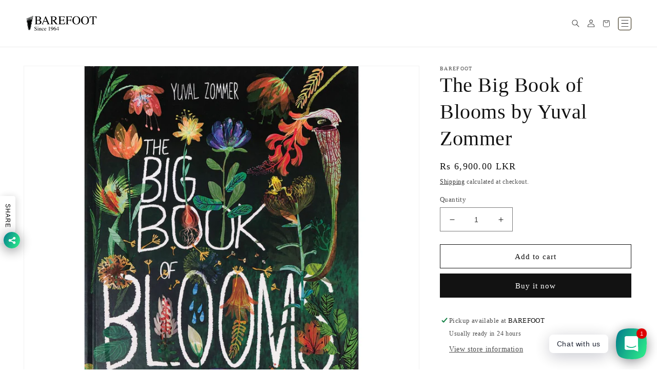

--- FILE ---
content_type: text/html; charset=utf-8
request_url: https://barefootceylon.com/products/the-big-book-of-blooms-by-yuval-zommer
body_size: 26209
content:
<!doctype html>
<html class="no-js" lang="en">
  <head>
    <meta charset="utf-8">
    <meta http-equiv="X-UA-Compatible" content="IE=edge">
    <meta name="viewport" content="width=device-width,initial-scale=1">
    <meta name="theme-color" content="">
    <link rel="canonical" href="https://barefootceylon.com/products/the-big-book-of-blooms-by-yuval-zommer">
    <link rel="preconnect" href="https://cdn.shopify.com" crossorigin>
    <meta name="google-site-verification" content="X0SwxGEMgC73iHVXQ7q0fYTwXWCTx38QwiJ4lmi5USM" /><link rel="icon" type="image/png" href="//barefootceylon.com/cdn/shop/files/Barefoot-logo---Black.png?crop=center&height=32&v=1671102290&width=32"><title>
      The Big Book of Blooms by Yuval Zommer
 &ndash; BAREFOOT</title>

    
      <meta name="description" content="What does a Venus flytrap eat? How strong is a giant water Lily? Does a Cactus Flower? You’ll find the answers to these prickly questions and many more inside. Meet all kinds of colorful, carnivorous, weird and wonderful flowering plants from around the world in this first book of flowers to share with young children.">
    

    

<meta property="og:site_name" content="BAREFOOT">
<meta property="og:url" content="https://barefootceylon.com/products/the-big-book-of-blooms-by-yuval-zommer">
<meta property="og:title" content="The Big Book of Blooms by Yuval Zommer">
<meta property="og:type" content="product">
<meta property="og:description" content="What does a Venus flytrap eat? How strong is a giant water Lily? Does a Cactus Flower? You’ll find the answers to these prickly questions and many more inside. Meet all kinds of colorful, carnivorous, weird and wonderful flowering plants from around the world in this first book of flowers to share with young children."><meta property="og:image" content="http://barefootceylon.com/cdn/shop/files/IMG_1043.jpg?v=1721036730">
  <meta property="og:image:secure_url" content="https://barefootceylon.com/cdn/shop/files/IMG_1043.jpg?v=1721036730">
  <meta property="og:image:width" content="2400">
  <meta property="og:image:height" content="2400"><meta property="og:price:amount" content="6,900.00">
  <meta property="og:price:currency" content="LKR"><meta name="twitter:card" content="summary_large_image">
<meta name="twitter:title" content="The Big Book of Blooms by Yuval Zommer">
<meta name="twitter:description" content="What does a Venus flytrap eat? How strong is a giant water Lily? Does a Cactus Flower? You’ll find the answers to these prickly questions and many more inside. Meet all kinds of colorful, carnivorous, weird and wonderful flowering plants from around the world in this first book of flowers to share with young children.">


    <script src="//barefootceylon.com/cdn/shop/t/9/assets/global.js?v=24850326154503943211667544065" defer="defer"></script>
    <script>window.performance && window.performance.mark && window.performance.mark('shopify.content_for_header.start');</script><meta name="google-site-verification" content="kVXL-SiBPA3tC8_YJ8xMva6DzydnjQiU9SLCHNMF-X4">
<meta id="shopify-digital-wallet" name="shopify-digital-wallet" content="/50690490556/digital_wallets/dialog">
<link rel="alternate" type="application/json+oembed" href="https://barefootceylon.com/products/the-big-book-of-blooms-by-yuval-zommer.oembed">
<script async="async" src="/checkouts/internal/preloads.js?locale=en-LK"></script>
<script id="shopify-features" type="application/json">{"accessToken":"8ffcd238132d6d22e2f329573d0442d4","betas":["rich-media-storefront-analytics"],"domain":"barefootceylon.com","predictiveSearch":true,"shopId":50690490556,"locale":"en"}</script>
<script>var Shopify = Shopify || {};
Shopify.shop = "barefootlanka.myshopify.com";
Shopify.locale = "en";
Shopify.currency = {"active":"LKR","rate":"1.0"};
Shopify.country = "LK";
Shopify.theme = {"name":"Barefoot Custom Theme","id":136108900604,"schema_name":"Dawn","schema_version":"6.0.2","theme_store_id":null,"role":"main"};
Shopify.theme.handle = "null";
Shopify.theme.style = {"id":null,"handle":null};
Shopify.cdnHost = "barefootceylon.com/cdn";
Shopify.routes = Shopify.routes || {};
Shopify.routes.root = "/";</script>
<script type="module">!function(o){(o.Shopify=o.Shopify||{}).modules=!0}(window);</script>
<script>!function(o){function n(){var o=[];function n(){o.push(Array.prototype.slice.apply(arguments))}return n.q=o,n}var t=o.Shopify=o.Shopify||{};t.loadFeatures=n(),t.autoloadFeatures=n()}(window);</script>
<script id="shop-js-analytics" type="application/json">{"pageType":"product"}</script>
<script defer="defer" async type="module" src="//barefootceylon.com/cdn/shopifycloud/shop-js/modules/v2/client.init-shop-cart-sync_IZsNAliE.en.esm.js"></script>
<script defer="defer" async type="module" src="//barefootceylon.com/cdn/shopifycloud/shop-js/modules/v2/chunk.common_0OUaOowp.esm.js"></script>
<script type="module">
  await import("//barefootceylon.com/cdn/shopifycloud/shop-js/modules/v2/client.init-shop-cart-sync_IZsNAliE.en.esm.js");
await import("//barefootceylon.com/cdn/shopifycloud/shop-js/modules/v2/chunk.common_0OUaOowp.esm.js");

  window.Shopify.SignInWithShop?.initShopCartSync?.({"fedCMEnabled":true,"windoidEnabled":true});

</script>
<script id="__st">var __st={"a":50690490556,"offset":19800,"reqid":"6f17025b-e16b-4351-8308-6f458e9e4d67-1768352264","pageurl":"barefootceylon.com\/products\/the-big-book-of-blooms-by-yuval-zommer","u":"32038bccd1c6","p":"product","rtyp":"product","rid":6867367002300};</script>
<script>window.ShopifyPaypalV4VisibilityTracking = true;</script>
<script id="captcha-bootstrap">!function(){'use strict';const t='contact',e='account',n='new_comment',o=[[t,t],['blogs',n],['comments',n],[t,'customer']],c=[[e,'customer_login'],[e,'guest_login'],[e,'recover_customer_password'],[e,'create_customer']],r=t=>t.map((([t,e])=>`form[action*='/${t}']:not([data-nocaptcha='true']) input[name='form_type'][value='${e}']`)).join(','),a=t=>()=>t?[...document.querySelectorAll(t)].map((t=>t.form)):[];function s(){const t=[...o],e=r(t);return a(e)}const i='password',u='form_key',d=['recaptcha-v3-token','g-recaptcha-response','h-captcha-response',i],f=()=>{try{return window.sessionStorage}catch{return}},m='__shopify_v',_=t=>t.elements[u];function p(t,e,n=!1){try{const o=window.sessionStorage,c=JSON.parse(o.getItem(e)),{data:r}=function(t){const{data:e,action:n}=t;return t[m]||n?{data:e,action:n}:{data:t,action:n}}(c);for(const[e,n]of Object.entries(r))t.elements[e]&&(t.elements[e].value=n);n&&o.removeItem(e)}catch(o){console.error('form repopulation failed',{error:o})}}const l='form_type',E='cptcha';function T(t){t.dataset[E]=!0}const w=window,h=w.document,L='Shopify',v='ce_forms',y='captcha';let A=!1;((t,e)=>{const n=(g='f06e6c50-85a8-45c8-87d0-21a2b65856fe',I='https://cdn.shopify.com/shopifycloud/storefront-forms-hcaptcha/ce_storefront_forms_captcha_hcaptcha.v1.5.2.iife.js',D={infoText:'Protected by hCaptcha',privacyText:'Privacy',termsText:'Terms'},(t,e,n)=>{const o=w[L][v],c=o.bindForm;if(c)return c(t,g,e,D).then(n);var r;o.q.push([[t,g,e,D],n]),r=I,A||(h.body.append(Object.assign(h.createElement('script'),{id:'captcha-provider',async:!0,src:r})),A=!0)});var g,I,D;w[L]=w[L]||{},w[L][v]=w[L][v]||{},w[L][v].q=[],w[L][y]=w[L][y]||{},w[L][y].protect=function(t,e){n(t,void 0,e),T(t)},Object.freeze(w[L][y]),function(t,e,n,w,h,L){const[v,y,A,g]=function(t,e,n){const i=e?o:[],u=t?c:[],d=[...i,...u],f=r(d),m=r(i),_=r(d.filter((([t,e])=>n.includes(e))));return[a(f),a(m),a(_),s()]}(w,h,L),I=t=>{const e=t.target;return e instanceof HTMLFormElement?e:e&&e.form},D=t=>v().includes(t);t.addEventListener('submit',(t=>{const e=I(t);if(!e)return;const n=D(e)&&!e.dataset.hcaptchaBound&&!e.dataset.recaptchaBound,o=_(e),c=g().includes(e)&&(!o||!o.value);(n||c)&&t.preventDefault(),c&&!n&&(function(t){try{if(!f())return;!function(t){const e=f();if(!e)return;const n=_(t);if(!n)return;const o=n.value;o&&e.removeItem(o)}(t);const e=Array.from(Array(32),(()=>Math.random().toString(36)[2])).join('');!function(t,e){_(t)||t.append(Object.assign(document.createElement('input'),{type:'hidden',name:u})),t.elements[u].value=e}(t,e),function(t,e){const n=f();if(!n)return;const o=[...t.querySelectorAll(`input[type='${i}']`)].map((({name:t})=>t)),c=[...d,...o],r={};for(const[a,s]of new FormData(t).entries())c.includes(a)||(r[a]=s);n.setItem(e,JSON.stringify({[m]:1,action:t.action,data:r}))}(t,e)}catch(e){console.error('failed to persist form',e)}}(e),e.submit())}));const S=(t,e)=>{t&&!t.dataset[E]&&(n(t,e.some((e=>e===t))),T(t))};for(const o of['focusin','change'])t.addEventListener(o,(t=>{const e=I(t);D(e)&&S(e,y())}));const B=e.get('form_key'),M=e.get(l),P=B&&M;t.addEventListener('DOMContentLoaded',(()=>{const t=y();if(P)for(const e of t)e.elements[l].value===M&&p(e,B);[...new Set([...A(),...v().filter((t=>'true'===t.dataset.shopifyCaptcha))])].forEach((e=>S(e,t)))}))}(h,new URLSearchParams(w.location.search),n,t,e,['guest_login'])})(!0,!0)}();</script>
<script integrity="sha256-4kQ18oKyAcykRKYeNunJcIwy7WH5gtpwJnB7kiuLZ1E=" data-source-attribution="shopify.loadfeatures" defer="defer" src="//barefootceylon.com/cdn/shopifycloud/storefront/assets/storefront/load_feature-a0a9edcb.js" crossorigin="anonymous"></script>
<script data-source-attribution="shopify.dynamic_checkout.dynamic.init">var Shopify=Shopify||{};Shopify.PaymentButton=Shopify.PaymentButton||{isStorefrontPortableWallets:!0,init:function(){window.Shopify.PaymentButton.init=function(){};var t=document.createElement("script");t.src="https://barefootceylon.com/cdn/shopifycloud/portable-wallets/latest/portable-wallets.en.js",t.type="module",document.head.appendChild(t)}};
</script>
<script data-source-attribution="shopify.dynamic_checkout.buyer_consent">
  function portableWalletsHideBuyerConsent(e){var t=document.getElementById("shopify-buyer-consent"),n=document.getElementById("shopify-subscription-policy-button");t&&n&&(t.classList.add("hidden"),t.setAttribute("aria-hidden","true"),n.removeEventListener("click",e))}function portableWalletsShowBuyerConsent(e){var t=document.getElementById("shopify-buyer-consent"),n=document.getElementById("shopify-subscription-policy-button");t&&n&&(t.classList.remove("hidden"),t.removeAttribute("aria-hidden"),n.addEventListener("click",e))}window.Shopify?.PaymentButton&&(window.Shopify.PaymentButton.hideBuyerConsent=portableWalletsHideBuyerConsent,window.Shopify.PaymentButton.showBuyerConsent=portableWalletsShowBuyerConsent);
</script>
<script>
  function portableWalletsCleanup(e){e&&e.src&&console.error("Failed to load portable wallets script "+e.src);var t=document.querySelectorAll("shopify-accelerated-checkout .shopify-payment-button__skeleton, shopify-accelerated-checkout-cart .wallet-cart-button__skeleton"),e=document.getElementById("shopify-buyer-consent");for(let e=0;e<t.length;e++)t[e].remove();e&&e.remove()}function portableWalletsNotLoadedAsModule(e){e instanceof ErrorEvent&&"string"==typeof e.message&&e.message.includes("import.meta")&&"string"==typeof e.filename&&e.filename.includes("portable-wallets")&&(window.removeEventListener("error",portableWalletsNotLoadedAsModule),window.Shopify.PaymentButton.failedToLoad=e,"loading"===document.readyState?document.addEventListener("DOMContentLoaded",window.Shopify.PaymentButton.init):window.Shopify.PaymentButton.init())}window.addEventListener("error",portableWalletsNotLoadedAsModule);
</script>

<script type="module" src="https://barefootceylon.com/cdn/shopifycloud/portable-wallets/latest/portable-wallets.en.js" onError="portableWalletsCleanup(this)" crossorigin="anonymous"></script>
<script nomodule>
  document.addEventListener("DOMContentLoaded", portableWalletsCleanup);
</script>

<link id="shopify-accelerated-checkout-styles" rel="stylesheet" media="screen" href="https://barefootceylon.com/cdn/shopifycloud/portable-wallets/latest/accelerated-checkout-backwards-compat.css" crossorigin="anonymous">
<style id="shopify-accelerated-checkout-cart">
        #shopify-buyer-consent {
  margin-top: 1em;
  display: inline-block;
  width: 100%;
}

#shopify-buyer-consent.hidden {
  display: none;
}

#shopify-subscription-policy-button {
  background: none;
  border: none;
  padding: 0;
  text-decoration: underline;
  font-size: inherit;
  cursor: pointer;
}

#shopify-subscription-policy-button::before {
  box-shadow: none;
}

      </style>
<script id="sections-script" data-sections="product-recommendations,header,footer" defer="defer" src="//barefootceylon.com/cdn/shop/t/9/compiled_assets/scripts.js?7173"></script>
<script>window.performance && window.performance.mark && window.performance.mark('shopify.content_for_header.end');</script>


    <style data-shopify>
      
      
      
      
      

      :root {
        --font-body-family: "New York", Iowan Old Style, Apple Garamond, Baskerville, Times New Roman, Droid Serif, Times, Source Serif Pro, serif, Apple Color Emoji, Segoe UI Emoji, Segoe UI Symbol;
        --font-body-style: normal;
        --font-body-weight: 400;
        --font-body-weight-bold: 700;

        --font-heading-family: "Times New Roman", Times, serif;
        --font-heading-style: normal;
        --font-heading-weight: 400;

        --font-body-scale: 1.0;
        --font-heading-scale: 1.0;

        --color-base-text: 18, 18, 18;
        --color-shadow: 18, 18, 18;
        --color-base-background-1: 255, 255, 255;
        --color-base-background-2: 243, 243, 243;
        --color-base-solid-button-labels: 255, 255, 255;
        --color-base-outline-button-labels: 18, 18, 18;
        --color-base-accent-1: 18, 18, 18;
        --color-base-accent-2: 51, 79, 180;
        --payment-terms-background-color: #ffffff;

        --gradient-base-background-1: #ffffff;
        --gradient-base-background-2: #f3f3f3;
        --gradient-base-accent-1: #121212;
        --gradient-base-accent-2: #334fb4;

        --media-padding: px;
        --media-border-opacity: 0.05;
        --media-border-width: 1px;
        --media-radius: 0px;
        --media-shadow-opacity: 0.0;
        --media-shadow-horizontal-offset: 0px;
        --media-shadow-vertical-offset: 4px;
        --media-shadow-blur-radius: 5px;
        --media-shadow-visible: 0;

        --page-width: 130rem;
        --page-width-margin: 0rem;

        --card-image-padding: 0.0rem;
        --card-corner-radius: 0.0rem;
        --card-text-alignment: left;
        --card-border-width: 0.0rem;
        --card-border-opacity: 0.1;
        --card-shadow-opacity: 0.0;
        --card-shadow-visible: 0;
        --card-shadow-horizontal-offset: 0.0rem;
        --card-shadow-vertical-offset: 0.4rem;
        --card-shadow-blur-radius: 0.5rem;

        --badge-corner-radius: 4.0rem;

        --popup-border-width: 1px;
        --popup-border-opacity: 0.1;
        --popup-corner-radius: 0px;
        --popup-shadow-opacity: 0.0;
        --popup-shadow-horizontal-offset: -6px;
        --popup-shadow-vertical-offset: 4px;
        --popup-shadow-blur-radius: 5px;

        --drawer-border-width: 1px;
        --drawer-border-opacity: 0.1;
        --drawer-shadow-opacity: 0.0;
        --drawer-shadow-horizontal-offset: 0px;
        --drawer-shadow-vertical-offset: 4px;
        --drawer-shadow-blur-radius: 5px;

        --spacing-sections-desktop: 0px;
        --spacing-sections-mobile: 0px;

        --grid-desktop-vertical-spacing: 8px;
        --grid-desktop-horizontal-spacing: 8px;
        --grid-mobile-vertical-spacing: 4px;
        --grid-mobile-horizontal-spacing: 4px;

        --text-boxes-border-opacity: 0.1;
        --text-boxes-border-width: 0px;
        --text-boxes-radius: 0px;
        --text-boxes-shadow-opacity: 0.0;
        --text-boxes-shadow-visible: 0;
        --text-boxes-shadow-horizontal-offset: 0px;
        --text-boxes-shadow-vertical-offset: 4px;
        --text-boxes-shadow-blur-radius: 5px;

        --buttons-radius: 0px;
        --buttons-radius-outset: 0px;
        --buttons-border-width: 1px;
        --buttons-border-opacity: 1.0;
        --buttons-shadow-opacity: 0.0;
        --buttons-shadow-visible: 0;
        --buttons-shadow-horizontal-offset: 0px;
        --buttons-shadow-vertical-offset: 4px;
        --buttons-shadow-blur-radius: 5px;
        --buttons-border-offset: 0px;

        --inputs-radius: 0px;
        --inputs-border-width: 1px;
        --inputs-border-opacity: 0.55;
        --inputs-shadow-opacity: 0.0;
        --inputs-shadow-horizontal-offset: 0px;
        --inputs-margin-offset: 0px;
        --inputs-shadow-vertical-offset: 4px;
        --inputs-shadow-blur-radius: 5px;
        --inputs-radius-outset: 0px;

        --variant-pills-radius: 40px;
        --variant-pills-border-width: 1px;
        --variant-pills-border-opacity: 0.55;
        --variant-pills-shadow-opacity: 0.0;
        --variant-pills-shadow-horizontal-offset: 0px;
        --variant-pills-shadow-vertical-offset: 4px;
        --variant-pills-shadow-blur-radius: 5px;
      }

      *,
      *::before,
      *::after {
        box-sizing: inherit;
      }

      html {
        box-sizing: border-box;
        font-size: calc(var(--font-body-scale) * 62.5%);
        height: 100%;
      }

      body {
        display: grid;
        grid-template-rows: auto auto 1fr auto;
        grid-template-columns: 100%;
        min-height: 100%;
        margin: 0;
        font-size: 1.5rem;
        letter-spacing: 0.06rem;
        line-height: calc(1 + 0.8 / var(--font-body-scale));
        font-family: var(--font-body-family);
        font-style: var(--font-body-style);
        font-weight: var(--font-body-weight);
      }

      @media screen and (min-width: 750px) {
        body {
          font-size: 1.6rem;
        }
      }
    </style>

    <link href="//barefootceylon.com/cdn/shop/t/9/assets/base.css?v=88105417081678581331673612243" rel="stylesheet" type="text/css" media="all" />
<link rel="stylesheet" href="//barefootceylon.com/cdn/shop/t/9/assets/component-predictive-search.css?v=165644661289088488651667544063" media="print" onload="this.media='all'"><script>document.documentElement.className = document.documentElement.className.replace('no-js', 'js');
    if (Shopify.designMode) {
      document.documentElement.classList.add('shopify-design-mode');
    }
    </script>
  <!-- BEGIN app block: shopify://apps/rt-social-chat-live-chat/blocks/app-embed/9baee9b7-6929-47af-9935-05bcdc376396 --><script>
  window.roarJs = window.roarJs || {};
  roarJs.WhatsAppConfig = {
    metafields: {
      shop: "barefootlanka.myshopify.com",
      settings: {"enabled":"1","block_order":["1492096252560"],"blocks":{"1492096252560":{"disabled":"0","type":"whatsapp","number":"+94773882811","whatsapp_web":"0","name":"Hasitha","label":"Support","avatar":"0","avatar_url":"https:\/\/www.gravatar.com\/avatar","online":"1","timezone":"America\/New_York","sunday":{"enabled":"1","range":"480,1050"},"monday":{"enabled":"1","range":"480,1050"},"tuesday":{"enabled":"1","range":"480,1050"},"wednesday":{"enabled":"1","range":"480,1050"},"thursday":{"enabled":"1","range":"480,1050"},"friday":{"enabled":"1","range":"480,1050"},"saturday":{"enabled":"1","range":"480,1050"},"offline":"I will be back soon","chat":{"enabled":"1","greeting":"Hello! I'm Hasitha at Barefoot, here to chat with you and answer your questions."},"message":"Have any concerns about your order or international delivery? Get in touch.","page_url":"0"}},"param":{"newtab":"0","offline_disabled":"0","offline_message":"0","greeting":{"enabled":"1","message":"Hi there! \r\nMessage to get in touch for international delivery options and other queries. ","delay":"5"},"pending":{"enabled":"1","number":"1","color":"#ffffff","background":"#dd0000"},"position":{"value":"right","bottom":"20","left":"20","right":"20"},"cta_type":"all"},"mobile":{"enabled":"1","position":{"value":"inherit","bottom":"20","left":"20","right":"20"}},"style":{"gradient":"preset","pattern":"0","custom":{"color":"#ffffff","background":"#2db67c"},"icon":"3","rounded":"0"},"share":{"block_order":["facebook","twitter","whatsapp"],"blocks":{"facebook":{"type":"facebook","label":"Share on Facebook"},"twitter":{"type":"twitter","label":"Share on Twitter"},"whatsapp":{"type":"whatsapp","label":"Share on Whatsapp"}},"param":{"enabled":"1","position":"left"},"mobile":{"enabled":"1","position":"inherit"},"style":{"color":"#000000","background":"#ffffff"},"texts":{"button":"Share","message":"Check this out, it's so cool!"}},"charge":false,"onetime":false,"track_url":"https:\/\/haloroar.com\/app\/whatsapp\/tracking","texts":{"title":"Hi there 👋","description":"Ask us anything 🎉","note":"We typically reply within a day.","button":"Chat with us","placeholder":"Send a message…","emoji_search":"Search emoji…","emoji_frequently":"Frequently used","emoji_people":"People","emoji_nature":"Nature","emoji_objects":"Objects","emoji_places":"Places","emoji_symbols":"Symbols","emoji_not_found":"No emoji could be found"},"only1":"true"},
      moneyFormat: "Rs {{amount}}"
    }
  }
</script>

<script src="https://cdn.shopify.com/extensions/019a1460-f72e-7cbc-becc-90116917fae9/rt-whats-app-chat-live-chat-2/assets/whatsapp.js" defer></script>


<!-- END app block --><link href="https://cdn.shopify.com/extensions/019a1460-f72e-7cbc-becc-90116917fae9/rt-whats-app-chat-live-chat-2/assets/whatsapp.css" rel="stylesheet" type="text/css" media="all">
<link href="https://monorail-edge.shopifysvc.com" rel="dns-prefetch">
<script>(function(){if ("sendBeacon" in navigator && "performance" in window) {try {var session_token_from_headers = performance.getEntriesByType('navigation')[0].serverTiming.find(x => x.name == '_s').description;} catch {var session_token_from_headers = undefined;}var session_cookie_matches = document.cookie.match(/_shopify_s=([^;]*)/);var session_token_from_cookie = session_cookie_matches && session_cookie_matches.length === 2 ? session_cookie_matches[1] : "";var session_token = session_token_from_headers || session_token_from_cookie || "";function handle_abandonment_event(e) {var entries = performance.getEntries().filter(function(entry) {return /monorail-edge.shopifysvc.com/.test(entry.name);});if (!window.abandonment_tracked && entries.length === 0) {window.abandonment_tracked = true;var currentMs = Date.now();var navigation_start = performance.timing.navigationStart;var payload = {shop_id: 50690490556,url: window.location.href,navigation_start,duration: currentMs - navigation_start,session_token,page_type: "product"};window.navigator.sendBeacon("https://monorail-edge.shopifysvc.com/v1/produce", JSON.stringify({schema_id: "online_store_buyer_site_abandonment/1.1",payload: payload,metadata: {event_created_at_ms: currentMs,event_sent_at_ms: currentMs}}));}}window.addEventListener('pagehide', handle_abandonment_event);}}());</script>
<script id="web-pixels-manager-setup">(function e(e,d,r,n,o){if(void 0===o&&(o={}),!Boolean(null===(a=null===(i=window.Shopify)||void 0===i?void 0:i.analytics)||void 0===a?void 0:a.replayQueue)){var i,a;window.Shopify=window.Shopify||{};var t=window.Shopify;t.analytics=t.analytics||{};var s=t.analytics;s.replayQueue=[],s.publish=function(e,d,r){return s.replayQueue.push([e,d,r]),!0};try{self.performance.mark("wpm:start")}catch(e){}var l=function(){var e={modern:/Edge?\/(1{2}[4-9]|1[2-9]\d|[2-9]\d{2}|\d{4,})\.\d+(\.\d+|)|Firefox\/(1{2}[4-9]|1[2-9]\d|[2-9]\d{2}|\d{4,})\.\d+(\.\d+|)|Chrom(ium|e)\/(9{2}|\d{3,})\.\d+(\.\d+|)|(Maci|X1{2}).+ Version\/(15\.\d+|(1[6-9]|[2-9]\d|\d{3,})\.\d+)([,.]\d+|)( \(\w+\)|)( Mobile\/\w+|) Safari\/|Chrome.+OPR\/(9{2}|\d{3,})\.\d+\.\d+|(CPU[ +]OS|iPhone[ +]OS|CPU[ +]iPhone|CPU IPhone OS|CPU iPad OS)[ +]+(15[._]\d+|(1[6-9]|[2-9]\d|\d{3,})[._]\d+)([._]\d+|)|Android:?[ /-](13[3-9]|1[4-9]\d|[2-9]\d{2}|\d{4,})(\.\d+|)(\.\d+|)|Android.+Firefox\/(13[5-9]|1[4-9]\d|[2-9]\d{2}|\d{4,})\.\d+(\.\d+|)|Android.+Chrom(ium|e)\/(13[3-9]|1[4-9]\d|[2-9]\d{2}|\d{4,})\.\d+(\.\d+|)|SamsungBrowser\/([2-9]\d|\d{3,})\.\d+/,legacy:/Edge?\/(1[6-9]|[2-9]\d|\d{3,})\.\d+(\.\d+|)|Firefox\/(5[4-9]|[6-9]\d|\d{3,})\.\d+(\.\d+|)|Chrom(ium|e)\/(5[1-9]|[6-9]\d|\d{3,})\.\d+(\.\d+|)([\d.]+$|.*Safari\/(?![\d.]+ Edge\/[\d.]+$))|(Maci|X1{2}).+ Version\/(10\.\d+|(1[1-9]|[2-9]\d|\d{3,})\.\d+)([,.]\d+|)( \(\w+\)|)( Mobile\/\w+|) Safari\/|Chrome.+OPR\/(3[89]|[4-9]\d|\d{3,})\.\d+\.\d+|(CPU[ +]OS|iPhone[ +]OS|CPU[ +]iPhone|CPU IPhone OS|CPU iPad OS)[ +]+(10[._]\d+|(1[1-9]|[2-9]\d|\d{3,})[._]\d+)([._]\d+|)|Android:?[ /-](13[3-9]|1[4-9]\d|[2-9]\d{2}|\d{4,})(\.\d+|)(\.\d+|)|Mobile Safari.+OPR\/([89]\d|\d{3,})\.\d+\.\d+|Android.+Firefox\/(13[5-9]|1[4-9]\d|[2-9]\d{2}|\d{4,})\.\d+(\.\d+|)|Android.+Chrom(ium|e)\/(13[3-9]|1[4-9]\d|[2-9]\d{2}|\d{4,})\.\d+(\.\d+|)|Android.+(UC? ?Browser|UCWEB|U3)[ /]?(15\.([5-9]|\d{2,})|(1[6-9]|[2-9]\d|\d{3,})\.\d+)\.\d+|SamsungBrowser\/(5\.\d+|([6-9]|\d{2,})\.\d+)|Android.+MQ{2}Browser\/(14(\.(9|\d{2,})|)|(1[5-9]|[2-9]\d|\d{3,})(\.\d+|))(\.\d+|)|K[Aa][Ii]OS\/(3\.\d+|([4-9]|\d{2,})\.\d+)(\.\d+|)/},d=e.modern,r=e.legacy,n=navigator.userAgent;return n.match(d)?"modern":n.match(r)?"legacy":"unknown"}(),u="modern"===l?"modern":"legacy",c=(null!=n?n:{modern:"",legacy:""})[u],f=function(e){return[e.baseUrl,"/wpm","/b",e.hashVersion,"modern"===e.buildTarget?"m":"l",".js"].join("")}({baseUrl:d,hashVersion:r,buildTarget:u}),m=function(e){var d=e.version,r=e.bundleTarget,n=e.surface,o=e.pageUrl,i=e.monorailEndpoint;return{emit:function(e){var a=e.status,t=e.errorMsg,s=(new Date).getTime(),l=JSON.stringify({metadata:{event_sent_at_ms:s},events:[{schema_id:"web_pixels_manager_load/3.1",payload:{version:d,bundle_target:r,page_url:o,status:a,surface:n,error_msg:t},metadata:{event_created_at_ms:s}}]});if(!i)return console&&console.warn&&console.warn("[Web Pixels Manager] No Monorail endpoint provided, skipping logging."),!1;try{return self.navigator.sendBeacon.bind(self.navigator)(i,l)}catch(e){}var u=new XMLHttpRequest;try{return u.open("POST",i,!0),u.setRequestHeader("Content-Type","text/plain"),u.send(l),!0}catch(e){return console&&console.warn&&console.warn("[Web Pixels Manager] Got an unhandled error while logging to Monorail."),!1}}}}({version:r,bundleTarget:l,surface:e.surface,pageUrl:self.location.href,monorailEndpoint:e.monorailEndpoint});try{o.browserTarget=l,function(e){var d=e.src,r=e.async,n=void 0===r||r,o=e.onload,i=e.onerror,a=e.sri,t=e.scriptDataAttributes,s=void 0===t?{}:t,l=document.createElement("script"),u=document.querySelector("head"),c=document.querySelector("body");if(l.async=n,l.src=d,a&&(l.integrity=a,l.crossOrigin="anonymous"),s)for(var f in s)if(Object.prototype.hasOwnProperty.call(s,f))try{l.dataset[f]=s[f]}catch(e){}if(o&&l.addEventListener("load",o),i&&l.addEventListener("error",i),u)u.appendChild(l);else{if(!c)throw new Error("Did not find a head or body element to append the script");c.appendChild(l)}}({src:f,async:!0,onload:function(){if(!function(){var e,d;return Boolean(null===(d=null===(e=window.Shopify)||void 0===e?void 0:e.analytics)||void 0===d?void 0:d.initialized)}()){var d=window.webPixelsManager.init(e)||void 0;if(d){var r=window.Shopify.analytics;r.replayQueue.forEach((function(e){var r=e[0],n=e[1],o=e[2];d.publishCustomEvent(r,n,o)})),r.replayQueue=[],r.publish=d.publishCustomEvent,r.visitor=d.visitor,r.initialized=!0}}},onerror:function(){return m.emit({status:"failed",errorMsg:"".concat(f," has failed to load")})},sri:function(e){var d=/^sha384-[A-Za-z0-9+/=]+$/;return"string"==typeof e&&d.test(e)}(c)?c:"",scriptDataAttributes:o}),m.emit({status:"loading"})}catch(e){m.emit({status:"failed",errorMsg:(null==e?void 0:e.message)||"Unknown error"})}}})({shopId: 50690490556,storefrontBaseUrl: "https://barefootceylon.com",extensionsBaseUrl: "https://extensions.shopifycdn.com/cdn/shopifycloud/web-pixels-manager",monorailEndpoint: "https://monorail-edge.shopifysvc.com/unstable/produce_batch",surface: "storefront-renderer",enabledBetaFlags: ["2dca8a86","a0d5f9d2"],webPixelsConfigList: [{"id":"479494396","configuration":"{\"config\":\"{\\\"pixel_id\\\":\\\"G-388LXH7LS2\\\",\\\"gtag_events\\\":[{\\\"type\\\":\\\"begin_checkout\\\",\\\"action_label\\\":\\\"G-388LXH7LS2\\\"},{\\\"type\\\":\\\"search\\\",\\\"action_label\\\":\\\"G-388LXH7LS2\\\"},{\\\"type\\\":\\\"view_item\\\",\\\"action_label\\\":[\\\"G-388LXH7LS2\\\",\\\"MC-DXZB6PX93B\\\"]},{\\\"type\\\":\\\"purchase\\\",\\\"action_label\\\":[\\\"G-388LXH7LS2\\\",\\\"MC-DXZB6PX93B\\\"]},{\\\"type\\\":\\\"page_view\\\",\\\"action_label\\\":[\\\"G-388LXH7LS2\\\",\\\"MC-DXZB6PX93B\\\"]},{\\\"type\\\":\\\"add_payment_info\\\",\\\"action_label\\\":\\\"G-388LXH7LS2\\\"},{\\\"type\\\":\\\"add_to_cart\\\",\\\"action_label\\\":\\\"G-388LXH7LS2\\\"}],\\\"enable_monitoring_mode\\\":false}\"}","eventPayloadVersion":"v1","runtimeContext":"OPEN","scriptVersion":"b2a88bafab3e21179ed38636efcd8a93","type":"APP","apiClientId":1780363,"privacyPurposes":[],"dataSharingAdjustments":{"protectedCustomerApprovalScopes":["read_customer_address","read_customer_email","read_customer_name","read_customer_personal_data","read_customer_phone"]}},{"id":"shopify-app-pixel","configuration":"{}","eventPayloadVersion":"v1","runtimeContext":"STRICT","scriptVersion":"0450","apiClientId":"shopify-pixel","type":"APP","privacyPurposes":["ANALYTICS","MARKETING"]},{"id":"shopify-custom-pixel","eventPayloadVersion":"v1","runtimeContext":"LAX","scriptVersion":"0450","apiClientId":"shopify-pixel","type":"CUSTOM","privacyPurposes":["ANALYTICS","MARKETING"]}],isMerchantRequest: false,initData: {"shop":{"name":"BAREFOOT","paymentSettings":{"currencyCode":"LKR"},"myshopifyDomain":"barefootlanka.myshopify.com","countryCode":"LK","storefrontUrl":"https:\/\/barefootceylon.com"},"customer":null,"cart":null,"checkout":null,"productVariants":[{"price":{"amount":6900.0,"currencyCode":"LKR"},"product":{"title":"The Big Book of Blooms by Yuval Zommer","vendor":"BAREFOOT","id":"6867367002300","untranslatedTitle":"The Big Book of Blooms by Yuval Zommer","url":"\/products\/the-big-book-of-blooms-by-yuval-zommer","type":"Book"},"id":"40100670603452","image":{"src":"\/\/barefootceylon.com\/cdn\/shop\/files\/IMG_1043.jpg?v=1721036730"},"sku":"17860","title":"Default Title","untranslatedTitle":"Default Title"}],"purchasingCompany":null},},"https://barefootceylon.com/cdn","7cecd0b6w90c54c6cpe92089d5m57a67346",{"modern":"","legacy":""},{"shopId":"50690490556","storefrontBaseUrl":"https:\/\/barefootceylon.com","extensionBaseUrl":"https:\/\/extensions.shopifycdn.com\/cdn\/shopifycloud\/web-pixels-manager","surface":"storefront-renderer","enabledBetaFlags":"[\"2dca8a86\", \"a0d5f9d2\"]","isMerchantRequest":"false","hashVersion":"7cecd0b6w90c54c6cpe92089d5m57a67346","publish":"custom","events":"[[\"page_viewed\",{}],[\"product_viewed\",{\"productVariant\":{\"price\":{\"amount\":6900.0,\"currencyCode\":\"LKR\"},\"product\":{\"title\":\"The Big Book of Blooms by Yuval Zommer\",\"vendor\":\"BAREFOOT\",\"id\":\"6867367002300\",\"untranslatedTitle\":\"The Big Book of Blooms by Yuval Zommer\",\"url\":\"\/products\/the-big-book-of-blooms-by-yuval-zommer\",\"type\":\"Book\"},\"id\":\"40100670603452\",\"image\":{\"src\":\"\/\/barefootceylon.com\/cdn\/shop\/files\/IMG_1043.jpg?v=1721036730\"},\"sku\":\"17860\",\"title\":\"Default Title\",\"untranslatedTitle\":\"Default Title\"}}]]"});</script><script>
  window.ShopifyAnalytics = window.ShopifyAnalytics || {};
  window.ShopifyAnalytics.meta = window.ShopifyAnalytics.meta || {};
  window.ShopifyAnalytics.meta.currency = 'LKR';
  var meta = {"product":{"id":6867367002300,"gid":"gid:\/\/shopify\/Product\/6867367002300","vendor":"BAREFOOT","type":"Book","handle":"the-big-book-of-blooms-by-yuval-zommer","variants":[{"id":40100670603452,"price":690000,"name":"The Big Book of Blooms by Yuval Zommer","public_title":null,"sku":"17860"}],"remote":false},"page":{"pageType":"product","resourceType":"product","resourceId":6867367002300,"requestId":"6f17025b-e16b-4351-8308-6f458e9e4d67-1768352264"}};
  for (var attr in meta) {
    window.ShopifyAnalytics.meta[attr] = meta[attr];
  }
</script>
<script class="analytics">
  (function () {
    var customDocumentWrite = function(content) {
      var jquery = null;

      if (window.jQuery) {
        jquery = window.jQuery;
      } else if (window.Checkout && window.Checkout.$) {
        jquery = window.Checkout.$;
      }

      if (jquery) {
        jquery('body').append(content);
      }
    };

    var hasLoggedConversion = function(token) {
      if (token) {
        return document.cookie.indexOf('loggedConversion=' + token) !== -1;
      }
      return false;
    }

    var setCookieIfConversion = function(token) {
      if (token) {
        var twoMonthsFromNow = new Date(Date.now());
        twoMonthsFromNow.setMonth(twoMonthsFromNow.getMonth() + 2);

        document.cookie = 'loggedConversion=' + token + '; expires=' + twoMonthsFromNow;
      }
    }

    var trekkie = window.ShopifyAnalytics.lib = window.trekkie = window.trekkie || [];
    if (trekkie.integrations) {
      return;
    }
    trekkie.methods = [
      'identify',
      'page',
      'ready',
      'track',
      'trackForm',
      'trackLink'
    ];
    trekkie.factory = function(method) {
      return function() {
        var args = Array.prototype.slice.call(arguments);
        args.unshift(method);
        trekkie.push(args);
        return trekkie;
      };
    };
    for (var i = 0; i < trekkie.methods.length; i++) {
      var key = trekkie.methods[i];
      trekkie[key] = trekkie.factory(key);
    }
    trekkie.load = function(config) {
      trekkie.config = config || {};
      trekkie.config.initialDocumentCookie = document.cookie;
      var first = document.getElementsByTagName('script')[0];
      var script = document.createElement('script');
      script.type = 'text/javascript';
      script.onerror = function(e) {
        var scriptFallback = document.createElement('script');
        scriptFallback.type = 'text/javascript';
        scriptFallback.onerror = function(error) {
                var Monorail = {
      produce: function produce(monorailDomain, schemaId, payload) {
        var currentMs = new Date().getTime();
        var event = {
          schema_id: schemaId,
          payload: payload,
          metadata: {
            event_created_at_ms: currentMs,
            event_sent_at_ms: currentMs
          }
        };
        return Monorail.sendRequest("https://" + monorailDomain + "/v1/produce", JSON.stringify(event));
      },
      sendRequest: function sendRequest(endpointUrl, payload) {
        // Try the sendBeacon API
        if (window && window.navigator && typeof window.navigator.sendBeacon === 'function' && typeof window.Blob === 'function' && !Monorail.isIos12()) {
          var blobData = new window.Blob([payload], {
            type: 'text/plain'
          });

          if (window.navigator.sendBeacon(endpointUrl, blobData)) {
            return true;
          } // sendBeacon was not successful

        } // XHR beacon

        var xhr = new XMLHttpRequest();

        try {
          xhr.open('POST', endpointUrl);
          xhr.setRequestHeader('Content-Type', 'text/plain');
          xhr.send(payload);
        } catch (e) {
          console.log(e);
        }

        return false;
      },
      isIos12: function isIos12() {
        return window.navigator.userAgent.lastIndexOf('iPhone; CPU iPhone OS 12_') !== -1 || window.navigator.userAgent.lastIndexOf('iPad; CPU OS 12_') !== -1;
      }
    };
    Monorail.produce('monorail-edge.shopifysvc.com',
      'trekkie_storefront_load_errors/1.1',
      {shop_id: 50690490556,
      theme_id: 136108900604,
      app_name: "storefront",
      context_url: window.location.href,
      source_url: "//barefootceylon.com/cdn/s/trekkie.storefront.55c6279c31a6628627b2ba1c5ff367020da294e2.min.js"});

        };
        scriptFallback.async = true;
        scriptFallback.src = '//barefootceylon.com/cdn/s/trekkie.storefront.55c6279c31a6628627b2ba1c5ff367020da294e2.min.js';
        first.parentNode.insertBefore(scriptFallback, first);
      };
      script.async = true;
      script.src = '//barefootceylon.com/cdn/s/trekkie.storefront.55c6279c31a6628627b2ba1c5ff367020da294e2.min.js';
      first.parentNode.insertBefore(script, first);
    };
    trekkie.load(
      {"Trekkie":{"appName":"storefront","development":false,"defaultAttributes":{"shopId":50690490556,"isMerchantRequest":null,"themeId":136108900604,"themeCityHash":"14016239477398002710","contentLanguage":"en","currency":"LKR","eventMetadataId":"aeac3bea-266b-44a2-803e-6d02783e2458"},"isServerSideCookieWritingEnabled":true,"monorailRegion":"shop_domain","enabledBetaFlags":["65f19447"]},"Session Attribution":{},"S2S":{"facebookCapiEnabled":false,"source":"trekkie-storefront-renderer","apiClientId":580111}}
    );

    var loaded = false;
    trekkie.ready(function() {
      if (loaded) return;
      loaded = true;

      window.ShopifyAnalytics.lib = window.trekkie;

      var originalDocumentWrite = document.write;
      document.write = customDocumentWrite;
      try { window.ShopifyAnalytics.merchantGoogleAnalytics.call(this); } catch(error) {};
      document.write = originalDocumentWrite;

      window.ShopifyAnalytics.lib.page(null,{"pageType":"product","resourceType":"product","resourceId":6867367002300,"requestId":"6f17025b-e16b-4351-8308-6f458e9e4d67-1768352264","shopifyEmitted":true});

      var match = window.location.pathname.match(/checkouts\/(.+)\/(thank_you|post_purchase)/)
      var token = match? match[1]: undefined;
      if (!hasLoggedConversion(token)) {
        setCookieIfConversion(token);
        window.ShopifyAnalytics.lib.track("Viewed Product",{"currency":"LKR","variantId":40100670603452,"productId":6867367002300,"productGid":"gid:\/\/shopify\/Product\/6867367002300","name":"The Big Book of Blooms by Yuval Zommer","price":"6900.00","sku":"17860","brand":"BAREFOOT","variant":null,"category":"Book","nonInteraction":true,"remote":false},undefined,undefined,{"shopifyEmitted":true});
      window.ShopifyAnalytics.lib.track("monorail:\/\/trekkie_storefront_viewed_product\/1.1",{"currency":"LKR","variantId":40100670603452,"productId":6867367002300,"productGid":"gid:\/\/shopify\/Product\/6867367002300","name":"The Big Book of Blooms by Yuval Zommer","price":"6900.00","sku":"17860","brand":"BAREFOOT","variant":null,"category":"Book","nonInteraction":true,"remote":false,"referer":"https:\/\/barefootceylon.com\/products\/the-big-book-of-blooms-by-yuval-zommer"});
      }
    });


        var eventsListenerScript = document.createElement('script');
        eventsListenerScript.async = true;
        eventsListenerScript.src = "//barefootceylon.com/cdn/shopifycloud/storefront/assets/shop_events_listener-3da45d37.js";
        document.getElementsByTagName('head')[0].appendChild(eventsListenerScript);

})();</script>
<script
  defer
  src="https://barefootceylon.com/cdn/shopifycloud/perf-kit/shopify-perf-kit-3.0.3.min.js"
  data-application="storefront-renderer"
  data-shop-id="50690490556"
  data-render-region="gcp-us-central1"
  data-page-type="product"
  data-theme-instance-id="136108900604"
  data-theme-name="Dawn"
  data-theme-version="6.0.2"
  data-monorail-region="shop_domain"
  data-resource-timing-sampling-rate="10"
  data-shs="true"
  data-shs-beacon="true"
  data-shs-export-with-fetch="true"
  data-shs-logs-sample-rate="1"
  data-shs-beacon-endpoint="https://barefootceylon.com/api/collect"
></script>
</head>

  <body class="gradient">
    <a class="skip-to-content-link button visually-hidden" href="#MainContent">
      Skip to content
    </a><div id="shopify-section-announcement-bar" class="shopify-section">
</div>
    <div id="shopify-section-header" class="shopify-section section-header"><link rel="stylesheet" href="//barefootceylon.com/cdn/shop/t/9/assets/component-list-menu.css?v=151968516119678728991667544062" media="print" onload="this.media='all'">
<link rel="stylesheet" href="//barefootceylon.com/cdn/shop/t/9/assets/component-search.css?v=96455689198851321781667544064" media="print" onload="this.media='all'">
<link rel="stylesheet" href="//barefootceylon.com/cdn/shop/t/9/assets/component-menu-drawer.css?v=182311192829367774911667544063" media="print" onload="this.media='all'">
<link rel="stylesheet" href="//barefootceylon.com/cdn/shop/t/9/assets/component-cart-notification.css?v=119852831333870967341667544062" media="print" onload="this.media='all'">
<link rel="stylesheet" href="//barefootceylon.com/cdn/shop/t/9/assets/component-cart-items.css?v=23917223812499722491667544062" media="print" onload="this.media='all'"><link rel="stylesheet" href="//barefootceylon.com/cdn/shop/t/9/assets/component-price.css?v=112673864592427438181667544063" media="print" onload="this.media='all'">
  <link rel="stylesheet" href="//barefootceylon.com/cdn/shop/t/9/assets/component-loading-overlay.css?v=167310470843593579841667544063" media="print" onload="this.media='all'"><script src="//barefootceylon.com/cdn/shop/t/9/assets/custom.js?v=120634983255812870431673506610" async></script>

<noscript><link href="//barefootceylon.com/cdn/shop/t/9/assets/component-list-menu.css?v=151968516119678728991667544062" rel="stylesheet" type="text/css" media="all" /></noscript>
<noscript><link href="//barefootceylon.com/cdn/shop/t/9/assets/component-search.css?v=96455689198851321781667544064" rel="stylesheet" type="text/css" media="all" /></noscript>
<noscript><link href="//barefootceylon.com/cdn/shop/t/9/assets/component-menu-drawer.css?v=182311192829367774911667544063" rel="stylesheet" type="text/css" media="all" /></noscript>
<noscript><link href="//barefootceylon.com/cdn/shop/t/9/assets/component-cart-notification.css?v=119852831333870967341667544062" rel="stylesheet" type="text/css" media="all" /></noscript>
<noscript><link href="//barefootceylon.com/cdn/shop/t/9/assets/component-cart-items.css?v=23917223812499722491667544062" rel="stylesheet" type="text/css" media="all" /></noscript>

<style>
  header-drawer {
    justify-self: end;
    margin-left: 20px;
    align-self: center;
  }

  .icon_toggle_wrapper{
    display: flex;
  }

  .header__heading-logo {
    max-width: 140px;
  }

  @media screen and (min-width: 1400px) {
    header-drawer {
      display: none;
    }
    .header{
      padding-left: 0px;
      padding-right: 0px;
    }
    .header__heading-logo {
      max-width: 225px;
    }
  }

  .menu-drawer-container {
    display: flex;
  }

  .list-menu {
    list-style: none;
    padding: 0;
    margin: 0;
  }

  .list-menu--inline {
    display: inline-flex;
    flex-wrap: wrap;
  }

  summary.list-menu__item {
    padding-right: 2.7rem;
  }

  .list-menu__item {
    display: flex;
    align-items: center;
    line-height: calc(1 + 0.3 / var(--font-body-scale));
  }

  .list-menu__item--link {
    text-decoration: none;
    padding-bottom: 1rem;
    padding-top: 1rem;
    line-height: calc(1 + 0.8 / var(--font-body-scale));
  }

  @media screen and (min-width: 750px) {
    .list-menu__item--link {
      padding-bottom: 0.5rem;
      padding-top: 0.5rem;
    }
  }
</style><style data-shopify>.header {
    padding-top: 10px;
    padding-bottom: 10px;
  }

  .section-header {
    margin-bottom: 0px;
  }

  @media screen and (min-width: 750px) {
    .section-header {
      margin-bottom: 0px;
    }
  }

  @media screen and (min-width: 990px) {
    .header {
      padding-top: 20px;
      padding-bottom: 20px;
    }
  }</style><script src="//barefootceylon.com/cdn/shop/t/9/assets/details-disclosure.js?v=153497636716254413831667544064" defer="defer"></script>
<script src="//barefootceylon.com/cdn/shop/t/9/assets/details-modal.js?v=4511761896672669691667544064" defer="defer"></script>
<script src="//barefootceylon.com/cdn/shop/t/9/assets/cart-notification.js?v=31179948596492670111667544061" defer="defer"></script><svg xmlns="http://www.w3.org/2000/svg" class="hidden">
  <symbol id="icon-search" viewbox="0 0 18 19" fill="none">
    <path fill-rule="evenodd" clip-rule="evenodd" d="M11.03 11.68A5.784 5.784 0 112.85 3.5a5.784 5.784 0 018.18 8.18zm.26 1.12a6.78 6.78 0 11.72-.7l5.4 5.4a.5.5 0 11-.71.7l-5.41-5.4z" fill="currentColor"/>
  </symbol>

  <symbol id="icon-close" class="icon icon-close" fill="none" viewBox="0 0 18 17">
    <path d="M.865 15.978a.5.5 0 00.707.707l7.433-7.431 7.579 7.282a.501.501 0 00.846-.37.5.5 0 00-.153-.351L9.712 8.546l7.417-7.416a.5.5 0 10-.707-.708L8.991 7.853 1.413.573a.5.5 0 10-.693.72l7.563 7.268-7.418 7.417z" fill="currentColor">
  </symbol>
</svg>
<sticky-header class="header-wrapper color-background-1 gradient header-wrapper--border-bottom">
  <header class="header header--middle-left page-width header--has-menu"><a href="/" class="header__heading-link link link--text focus-inset"><img src="//barefootceylon.com/cdn/shop/files/transparent_BAREFOOT-logo-04.png?v=1668662931" alt="BAREFOOT" srcset="//barefootceylon.com/cdn/shop/files/transparent_BAREFOOT-logo-04.png?v=1668662931&amp;width=50 50w, //barefootceylon.com/cdn/shop/files/transparent_BAREFOOT-logo-04.png?v=1668662931&amp;width=100 100w, //barefootceylon.com/cdn/shop/files/transparent_BAREFOOT-logo-04.png?v=1668662931&amp;width=150 150w, //barefootceylon.com/cdn/shop/files/transparent_BAREFOOT-logo-04.png?v=1668662931&amp;width=200 200w, //barefootceylon.com/cdn/shop/files/transparent_BAREFOOT-logo-04.png?v=1668662931&amp;width=250 250w, //barefootceylon.com/cdn/shop/files/transparent_BAREFOOT-logo-04.png?v=1668662931&amp;width=300 300w, //barefootceylon.com/cdn/shop/files/transparent_BAREFOOT-logo-04.png?v=1668662931&amp;width=400 400w, //barefootceylon.com/cdn/shop/files/transparent_BAREFOOT-logo-04.png?v=1668662931&amp;width=500 500w" width="140" height="36.158686730506155" class="header__heading-logo">
</a><div class="header-link-toggler-container"><nav class="header__inline-menu">
            <ul class="list-menu list-menu--inline" role="list"><li><header-menu>
                      <details id="Details-HeaderMenu-1"  class="main-header">
                        <summary class="header__menu-item list-menu__item link focus-inset">
                          <a href="https://barefootceylon.com/pages/about-barefoot">
                            ABOUT
                          </a>
                           <!-- <span>ABOUT</span> -->
                          <svg aria-hidden="true" focusable="false" role="presentation" class="icon icon-caret" viewBox="0 0 10 6">
  <path fill-rule="evenodd" clip-rule="evenodd" d="M9.354.646a.5.5 0 00-.708 0L5 4.293 1.354.646a.5.5 0 00-.708.708l4 4a.5.5 0 00.708 0l4-4a.5.5 0 000-.708z" fill="currentColor">
</svg>

                        </summary>
                        <ul id="HeaderMenu-MenuList-1" class="header__submenu list-menu list-menu--disclosure gradient caption-large motion-reduce global-settings-popup" role="list" tabindex="-1"><li><a href="/pages/about-barefoot" class="header__menu-item list-menu__item link link--text focus-inset caption-large">
                                  ABOUT
                                </a></li><li><a href="/pages/barbara-sansoni" class="header__menu-item list-menu__item link link--text focus-inset caption-large">
                                  BARBARA SANSONI
                                </a></li><li><a href="/pages/off-the-loom" class="header__menu-item list-menu__item link link--text focus-inset caption-large">
                                  OFF THE LOOM
                                </a></li><li><a href="/pages/warehouse-spirit" class="header__menu-item list-menu__item link link--text focus-inset caption-large">
                                  WAREHOUSE SPIRIT
                                </a></li><li><a href="/pages/exports" class="header__menu-item list-menu__item link link--text focus-inset caption-large">
                                  EXPORTS
                                </a></li></ul>
                      </details>
                    </header-menu></li><li><header-menu>
                      <details id="Details-HeaderMenu-2"  class="main-header">
                        <summary class="header__menu-item list-menu__item link focus-inset">
                          <a href="/pages/about-barefoot">
                            BAREFOOT SHOP
                          </a>
                           <!-- <span>BAREFOOT SHOP</span> -->
                          <svg aria-hidden="true" focusable="false" role="presentation" class="icon icon-caret" viewBox="0 0 10 6">
  <path fill-rule="evenodd" clip-rule="evenodd" d="M9.354.646a.5.5 0 00-.708 0L5 4.293 1.354.646a.5.5 0 00-.708.708l4 4a.5.5 0 00.708 0l4-4a.5.5 0 000-.708z" fill="currentColor">
</svg>

                        </summary>
                        <ul id="HeaderMenu-MenuList-2" class="header__submenu list-menu list-menu--disclosure gradient caption-large motion-reduce global-settings-popup" role="list" tabindex="-1"><li><a href="/collections/barefoot-sarongs-1" class="header__menu-item list-menu__item link link--text focus-inset caption-large">
                                  Sarongs
                                </a></li><li><a href="/collections/bag/bag" class="header__menu-item list-menu__item link link--text focus-inset caption-large">
                                  Bags
                                </a></li><li><a href="/collections/toys" class="header__menu-item list-menu__item link link--text focus-inset caption-large">
                                  Toys
                                </a></li><li><details id="Details-HeaderSubMenu-4">
                                  <summary class="header__menu-item link link--text list-menu__item focus-inset caption-large">
                                    <a href="/collections/household-linen">Household Linen</a>
                                    <!-- <span>Household Linen</span> -->
                                    <svg aria-hidden="true" focusable="false" role="presentation" class="icon icon-caret" viewBox="0 0 10 6">
  <path fill-rule="evenodd" clip-rule="evenodd" d="M9.354.646a.5.5 0 00-.708 0L5 4.293 1.354.646a.5.5 0 00-.708.708l4 4a.5.5 0 00.708 0l4-4a.5.5 0 000-.708z" fill="currentColor">
</svg>

                                  </summary>
                                  <ul id="HeaderMenu-SubMenuList-4" class="header__submenu list-menu motion-reduce"><li>
                                        <a href="/collections/barefoot-mats-napkins" class="header__menu-item list-menu__item link link--text focus-inset caption-large">
                                          Barefoot Mats + Napkins
                                        </a>
                                      </li><li>
                                        <a href="/collections/patchwork-bath-mat" class="header__menu-item list-menu__item link link--text focus-inset caption-large">
                                          Patchwork Mats
                                        </a>
                                      </li><li>
                                        <a href="/collections/table-clothes" class="header__menu-item list-menu__item link link--text focus-inset caption-large">
                                          Tablecloths
                                        </a>
                                      </li><li>
                                        <a href="/collections/barefoot-cushions" class="header__menu-item list-menu__item link link--text focus-inset caption-large">
                                          Cushion Covers
                                        </a>
                                      </li><li>
                                        <a href="/collections/hand-tea-towels" class="header__menu-item list-menu__item link link--text focus-inset caption-large">
                                          Hand/Tea Towels
                                        </a>
                                      </li></ul>
                                </details></li><li><a href="/collections/gift-vouchers" class="header__menu-item list-menu__item link link--text focus-inset caption-large">
                                  Gift Vouchers
                                </a></li><li><a href="/collections/store-pick-up-only" class="header__menu-item list-menu__item link link--text focus-inset caption-large">
                                  House Exhibition
                                </a></li></ul>
                      </details>
                    </header-menu></li><li><header-menu>
                      <details id="Details-HeaderMenu-3"  class="main-header">
                        <summary class="header__menu-item list-menu__item link focus-inset">
                          <a href="/pages/warehouse-spirit">
                            WAREHOUSE SHOP
                          </a>
                           <!-- <span>WAREHOUSE SHOP</span> -->
                          <svg aria-hidden="true" focusable="false" role="presentation" class="icon icon-caret" viewBox="0 0 10 6">
  <path fill-rule="evenodd" clip-rule="evenodd" d="M9.354.646a.5.5 0 00-.708 0L5 4.293 1.354.646a.5.5 0 00-.708.708l4 4a.5.5 0 00.708 0l4-4a.5.5 0 000-.708z" fill="currentColor">
</svg>

                        </summary>
                        <ul id="HeaderMenu-MenuList-3" class="header__submenu list-menu list-menu--disclosure gradient caption-large motion-reduce global-settings-popup" role="list" tabindex="-1"><li><a href="/collections/special-handmade-sarongs" class="header__menu-item list-menu__item link link--text focus-inset caption-large">
                                  Sarongs
                                </a></li><li><a href="/collections/dumbara" class="header__menu-item list-menu__item link link--text focus-inset caption-large">
                                  Dumbara Cushions
                                </a></li><li><a href="/collections/floor-rugs" class="header__menu-item list-menu__item link link--text focus-inset caption-large">
                                  Floor Mats
                                </a></li><li><a href="/collections/painted-tuk" class="header__menu-item list-menu__item link link--text focus-inset caption-large">
                                  Handmade Craft
                                </a></li><li><a href="/collections/painted-wooden-plates" class="header__menu-item list-menu__item link link--text focus-inset caption-large">
                                  Hand-painted Wooden Plates
                                </a></li></ul>
                      </details>
                    </header-menu></li><li><header-menu>
                      <details id="Details-HeaderMenu-4"  class="main-header">
                        <summary class="header__menu-item list-menu__item link focus-inset">
                          <a href="/collections/bookshop">
                            BOOKSHOP
                          </a>
                           <!-- <span>BOOKSHOP</span> -->
                          <svg aria-hidden="true" focusable="false" role="presentation" class="icon icon-caret" viewBox="0 0 10 6">
  <path fill-rule="evenodd" clip-rule="evenodd" d="M9.354.646a.5.5 0 00-.708 0L5 4.293 1.354.646a.5.5 0 00-.708.708l4 4a.5.5 0 00.708 0l4-4a.5.5 0 000-.708z" fill="currentColor">
</svg>

                        </summary>
                        <ul id="HeaderMenu-MenuList-4" class="header__submenu list-menu list-menu--disclosure gradient caption-large motion-reduce global-settings-popup" role="list" tabindex="-1"><li><a href="/collections/bookshop" class="header__menu-item list-menu__item link link--text focus-inset caption-large">
                                  THE BAREFOOT BOOKSHOP  
                                </a></li><li><a href="/collections/new-arrivals" class="header__menu-item list-menu__item link link--text focus-inset caption-large">
                                  NEW ARRIVALS 
                                </a></li><li><a href="/collections/books-award-winning-books" class="header__menu-item list-menu__item link link--text focus-inset caption-large">
                                  AWARD WINNING BOOKS
                                </a></li><li><a href="/collections/books-architecture" class="header__menu-item list-menu__item link link--text focus-inset caption-large">
                                  ARCHITECTURE
                                </a></li><li><a href="/collections/books-art" class="header__menu-item list-menu__item link link--text focus-inset caption-large">
                                  ART
                                </a></li><li><a href="/collections/biography" class="header__menu-item list-menu__item link link--text focus-inset caption-large">
                                  BIOGRAPHY 
                                </a></li><li><a href="/collections/books-cookery" class="header__menu-item list-menu__item link link--text focus-inset caption-large">
                                  COOKERY
                                </a></li><li><a href="/collections/books-children-s-book" class="header__menu-item list-menu__item link link--text focus-inset caption-large">
                                  CHILDREN&#39;S BOOKS
                                </a></li><li><a href="/collections/fiction" class="header__menu-item list-menu__item link link--text focus-inset caption-large">
                                  FICTION
                                </a></li><li><a href="/collections/books-history" class="header__menu-item list-menu__item link link--text focus-inset caption-large">
                                  HISTORY
                                </a></li><li><a href="/collections/books-non-fiction" class="header__menu-item list-menu__item link link--text focus-inset caption-large">
                                  NON-FICTION
                                </a></li><li><a href="/collections/books-poetry" class="header__menu-item list-menu__item link link--text focus-inset caption-large">
                                  POETRY
                                </a></li><li><a href="/collections/books-psychology" class="header__menu-item list-menu__item link link--text focus-inset caption-large">
                                  PSYCHOLOGY
                                </a></li><li><a href="/collections/books-religion" class="header__menu-item list-menu__item link link--text focus-inset caption-large">
                                  RELIGION
                                </a></li><li><a href="/collections/books-on-sri-lanka" class="header__menu-item list-menu__item link link--text focus-inset caption-large">
                                  SRI LANKA
                                </a></li><li><a href="/collections/books-travel" class="header__menu-item list-menu__item link link--text focus-inset caption-large">
                                  TRAVEL
                                </a></li></ul>
                      </details>
                    </header-menu></li><li><a href="/pages/cafe" class="header__menu-item header__menu-item list-menu__item link link--text focus-inset">
                      <span>CAFE</span>
                    </a></li><li><a href="https://www.barefootgallery.com/" class="header__menu-item header__menu-item list-menu__item link link--text focus-inset">
                      <span>BAREFOOT GALLERY</span>
                    </a></li><li><a href="/pages/contact-us" class="header__menu-item header__menu-item list-menu__item link link--text focus-inset">
                      <span>CONTACT US</span>
                    </a></li></ul>
          </nav><div class="icon_toggle_wrapper">
        <div class="header__icons">
          <details-modal class="header__search">
            <details>
              <summary class="header__icon header__icon--search header__icon--summary link focus-inset modal__toggle" aria-haspopup="dialog" aria-label="Search">
                <span>
                  <svg class="modal__toggle-open icon icon-search" aria-hidden="true" focusable="false" role="presentation">
                    <use href="#icon-search">
                  </svg>
                  <svg class="modal__toggle-close icon icon-close" aria-hidden="true" focusable="false" role="presentation">
                    <use href="#icon-close">
                  </svg>
                </span>
              </summary>
              <div class="search-modal modal__content gradient" role="dialog" aria-modal="true" aria-label="Search">
                <div class="modal-overlay"></div>
                <div class="search-modal__content search-modal__content-bottom" tabindex="-1"><predictive-search class="search-modal__form" data-loading-text="Loading..."><form action="/search" method="get" role="search" class="search search-modal__form">
                      <div class="field">
                        <input class="search__input field__input"
                          id="Search-In-Modal"
                          type="search"
                          name="q"
                          value=""
                          placeholder="Search"role="combobox"
                            aria-expanded="false"
                            aria-owns="predictive-search-results-list"
                            aria-controls="predictive-search-results-list"
                            aria-haspopup="listbox"
                            aria-autocomplete="list"
                            autocorrect="off"
                            autocomplete="off"
                            autocapitalize="off"
                            spellcheck="false">
                        <label class="field__label" for="Search-In-Modal">Search</label>
                        <input type="hidden" name="options[prefix]" value="last">
                        <button class="search__button field__button" aria-label="Search">
                          <svg class="icon icon-search" aria-hidden="true" focusable="false" role="presentation">
                            <use href="#icon-search">
                          </svg>
                        </button>
                      </div><div class="predictive-search predictive-search--header" tabindex="-1" data-predictive-search>
                          <div class="predictive-search__loading-state">
                            <svg aria-hidden="true" focusable="false" role="presentation" class="spinner" viewBox="0 0 66 66" xmlns="http://www.w3.org/2000/svg">
                              <circle class="path" fill="none" stroke-width="6" cx="33" cy="33" r="30"></circle>
                            </svg>
                          </div>
                        </div>
    
                        <span class="predictive-search-status visually-hidden" role="status" aria-hidden="true"></span></form></predictive-search><button type="button" class="search-modal__close-button modal__close-button link link--text focus-inset" aria-label="Close">
                    <svg class="icon icon-close" aria-hidden="true" focusable="false" role="presentation">
                      <use href="#icon-close">
                    </svg>
                  </button>
                </div>
              </div>
            </details>
          </details-modal><a href="/account/login" class="header__icon header__icon--account link focus-inset small-hide">
              <svg xmlns="http://www.w3.org/2000/svg" aria-hidden="true" focusable="false" role="presentation" class="icon icon-account" fill="none" viewBox="0 0 18 19">
  <path fill-rule="evenodd" clip-rule="evenodd" d="M6 4.5a3 3 0 116 0 3 3 0 01-6 0zm3-4a4 4 0 100 8 4 4 0 000-8zm5.58 12.15c1.12.82 1.83 2.24 1.91 4.85H1.51c.08-2.6.79-4.03 1.9-4.85C4.66 11.75 6.5 11.5 9 11.5s4.35.26 5.58 1.15zM9 10.5c-2.5 0-4.65.24-6.17 1.35C1.27 12.98.5 14.93.5 18v.5h17V18c0-3.07-.77-5.02-2.33-6.15-1.52-1.1-3.67-1.35-6.17-1.35z" fill="currentColor">
</svg>

              <span class="visually-hidden">Log in</span>
            </a><a href="/cart" class="header__icon header__icon--cart link focus-inset" id="cart-icon-bubble"><svg class="icon icon-cart-empty" aria-hidden="true" focusable="false" role="presentation" xmlns="http://www.w3.org/2000/svg" viewBox="0 0 40 40" fill="none">
  <path d="m15.75 11.8h-3.16l-.77 11.6a5 5 0 0 0 4.99 5.34h7.38a5 5 0 0 0 4.99-5.33l-.78-11.61zm0 1h-2.22l-.71 10.67a4 4 0 0 0 3.99 4.27h7.38a4 4 0 0 0 4-4.27l-.72-10.67h-2.22v.63a4.75 4.75 0 1 1 -9.5 0zm8.5 0h-7.5v.63a3.75 3.75 0 1 0 7.5 0z" fill="currentColor" fill-rule="evenodd"/>
</svg>
<span class="visually-hidden">Cart</span></a>
        </div><header-drawer data-breakpoint="tablet">
            <details id="Details-menu-drawer-container" class="menu-drawer-container">
              <summary class="header__icon header__icon--menu header__icon--summary link focus-inset" aria-label="Menu">
                <span>
                  <svg xmlns="http://www.w3.org/2000/svg" aria-hidden="true" focusable="false" role="presentation" class="icon icon-hamburger" fill="none" viewBox="0 0 18 16">
  <path d="M1 .5a.5.5 0 100 1h15.71a.5.5 0 000-1H1zM.5 8a.5.5 0 01.5-.5h15.71a.5.5 0 010 1H1A.5.5 0 01.5 8zm0 7a.5.5 0 01.5-.5h15.71a.5.5 0 010 1H1a.5.5 0 01-.5-.5z" fill="currentColor">
</svg>

                  <svg xmlns="http://www.w3.org/2000/svg" aria-hidden="true" focusable="false" role="presentation" class="icon icon-close" fill="none" viewBox="0 0 18 17">
  <path d="M.865 15.978a.5.5 0 00.707.707l7.433-7.431 7.579 7.282a.501.501 0 00.846-.37.5.5 0 00-.153-.351L9.712 8.546l7.417-7.416a.5.5 0 10-.707-.708L8.991 7.853 1.413.573a.5.5 0 10-.693.72l7.563 7.268-7.418 7.417z" fill="currentColor">
</svg>

                </span>
              </summary>
              <div id="menu-drawer" class="gradient menu-drawer motion-reduce" tabindex="-1">
                <div class="menu-drawer__inner-container">
                  <div class="menu-drawer__navigation-container">
                    <nav class="menu-drawer__navigation">
                      <ul class="menu-drawer__menu has-submenu list-menu" role="list"><li><details id="Details-menu-drawer-menu-item-1">
                                <summary class="menu-drawer__menu-item list-menu__item link link--text focus-inset">
                                  ABOUT
                                  <svg viewBox="0 0 14 10" fill="none" aria-hidden="true" focusable="false" role="presentation" class="icon icon-arrow" xmlns="http://www.w3.org/2000/svg">
  <path fill-rule="evenodd" clip-rule="evenodd" d="M8.537.808a.5.5 0 01.817-.162l4 4a.5.5 0 010 .708l-4 4a.5.5 0 11-.708-.708L11.793 5.5H1a.5.5 0 010-1h10.793L8.646 1.354a.5.5 0 01-.109-.546z" fill="currentColor">
</svg>

                                  <svg aria-hidden="true" focusable="false" role="presentation" class="icon icon-caret" viewBox="0 0 10 6">
  <path fill-rule="evenodd" clip-rule="evenodd" d="M9.354.646a.5.5 0 00-.708 0L5 4.293 1.354.646a.5.5 0 00-.708.708l4 4a.5.5 0 00.708 0l4-4a.5.5 0 000-.708z" fill="currentColor">
</svg>

                                </summary>
                                <div id="link-ABOUT" class="menu-drawer__submenu has-submenu gradient motion-reduce" tabindex="-1">
                                  <div class="menu-drawer__inner-submenu">
                                    <button class="menu-drawer__close-button link link--text focus-inset" aria-expanded="true">
                                      <svg viewBox="0 0 14 10" fill="none" aria-hidden="true" focusable="false" role="presentation" class="icon icon-arrow" xmlns="http://www.w3.org/2000/svg">
  <path fill-rule="evenodd" clip-rule="evenodd" d="M8.537.808a.5.5 0 01.817-.162l4 4a.5.5 0 010 .708l-4 4a.5.5 0 11-.708-.708L11.793 5.5H1a.5.5 0 010-1h10.793L8.646 1.354a.5.5 0 01-.109-.546z" fill="currentColor">
</svg>

                                      ABOUT
                                    </button>
                                    <ul class="menu-drawer__menu list-menu" role="list" tabindex="-1"><li><a href="/pages/about-barefoot" class="menu-drawer__menu-item link link--text list-menu__item focus-inset">
                                              ABOUT
                                            </a></li><li><a href="/pages/barbara-sansoni" class="menu-drawer__menu-item link link--text list-menu__item focus-inset">
                                              BARBARA SANSONI
                                            </a></li><li><a href="/pages/off-the-loom" class="menu-drawer__menu-item link link--text list-menu__item focus-inset">
                                              OFF THE LOOM
                                            </a></li><li><a href="/pages/warehouse-spirit" class="menu-drawer__menu-item link link--text list-menu__item focus-inset">
                                              WAREHOUSE SPIRIT
                                            </a></li><li><a href="/pages/exports" class="menu-drawer__menu-item link link--text list-menu__item focus-inset">
                                              EXPORTS
                                            </a></li></ul>
                                  </div>
                                </div>
                              </details></li><li><details id="Details-menu-drawer-menu-item-2">
                                <summary class="menu-drawer__menu-item list-menu__item link link--text focus-inset">
                                  BAREFOOT SHOP
                                  <svg viewBox="0 0 14 10" fill="none" aria-hidden="true" focusable="false" role="presentation" class="icon icon-arrow" xmlns="http://www.w3.org/2000/svg">
  <path fill-rule="evenodd" clip-rule="evenodd" d="M8.537.808a.5.5 0 01.817-.162l4 4a.5.5 0 010 .708l-4 4a.5.5 0 11-.708-.708L11.793 5.5H1a.5.5 0 010-1h10.793L8.646 1.354a.5.5 0 01-.109-.546z" fill="currentColor">
</svg>

                                  <svg aria-hidden="true" focusable="false" role="presentation" class="icon icon-caret" viewBox="0 0 10 6">
  <path fill-rule="evenodd" clip-rule="evenodd" d="M9.354.646a.5.5 0 00-.708 0L5 4.293 1.354.646a.5.5 0 00-.708.708l4 4a.5.5 0 00.708 0l4-4a.5.5 0 000-.708z" fill="currentColor">
</svg>

                                </summary>
                                <div id="link-BAREFOOT SHOP" class="menu-drawer__submenu has-submenu gradient motion-reduce" tabindex="-1">
                                  <div class="menu-drawer__inner-submenu">
                                    <button class="menu-drawer__close-button link link--text focus-inset" aria-expanded="true">
                                      <svg viewBox="0 0 14 10" fill="none" aria-hidden="true" focusable="false" role="presentation" class="icon icon-arrow" xmlns="http://www.w3.org/2000/svg">
  <path fill-rule="evenodd" clip-rule="evenodd" d="M8.537.808a.5.5 0 01.817-.162l4 4a.5.5 0 010 .708l-4 4a.5.5 0 11-.708-.708L11.793 5.5H1a.5.5 0 010-1h10.793L8.646 1.354a.5.5 0 01-.109-.546z" fill="currentColor">
</svg>

                                      BAREFOOT SHOP
                                    </button>
                                    <ul class="menu-drawer__menu list-menu" role="list" tabindex="-1"><li><a href="/collections/barefoot-sarongs-1" class="menu-drawer__menu-item link link--text list-menu__item focus-inset">
                                              Sarongs
                                            </a></li><li><a href="/collections/bag/bag" class="menu-drawer__menu-item link link--text list-menu__item focus-inset">
                                              Bags
                                            </a></li><li><a href="/collections/toys" class="menu-drawer__menu-item link link--text list-menu__item focus-inset">
                                              Toys
                                            </a></li><li><details id="Details-menu-drawer-submenu-4">
                                              <summary class="menu-drawer__menu-item link link--text list-menu__item focus-inset">
                                                Household Linen
                                                <svg viewBox="0 0 14 10" fill="none" aria-hidden="true" focusable="false" role="presentation" class="icon icon-arrow" xmlns="http://www.w3.org/2000/svg">
  <path fill-rule="evenodd" clip-rule="evenodd" d="M8.537.808a.5.5 0 01.817-.162l4 4a.5.5 0 010 .708l-4 4a.5.5 0 11-.708-.708L11.793 5.5H1a.5.5 0 010-1h10.793L8.646 1.354a.5.5 0 01-.109-.546z" fill="currentColor">
</svg>

                                                <svg aria-hidden="true" focusable="false" role="presentation" class="icon icon-caret" viewBox="0 0 10 6">
  <path fill-rule="evenodd" clip-rule="evenodd" d="M9.354.646a.5.5 0 00-.708 0L5 4.293 1.354.646a.5.5 0 00-.708.708l4 4a.5.5 0 00.708 0l4-4a.5.5 0 000-.708z" fill="currentColor">
</svg>

                                              </summary>
                                              <div id="childlink-Household Linen" class="menu-drawer__submenu has-submenu gradient motion-reduce">
                                                <button class="menu-drawer__close-button link link--text focus-inset" aria-expanded="true">
                                                  <svg viewBox="0 0 14 10" fill="none" aria-hidden="true" focusable="false" role="presentation" class="icon icon-arrow" xmlns="http://www.w3.org/2000/svg">
  <path fill-rule="evenodd" clip-rule="evenodd" d="M8.537.808a.5.5 0 01.817-.162l4 4a.5.5 0 010 .708l-4 4a.5.5 0 11-.708-.708L11.793 5.5H1a.5.5 0 010-1h10.793L8.646 1.354a.5.5 0 01-.109-.546z" fill="currentColor">
</svg>

                                                  Household Linen
                                                </button>
                                                <ul class="menu-drawer__menu list-menu" role="list" tabindex="-1"><li>
                                                      <a href="/collections/barefoot-mats-napkins" class="menu-drawer__menu-item link link--text list-menu__item focus-inset">
                                                        Barefoot Mats + Napkins
                                                      </a>
                                                    </li><li>
                                                      <a href="/collections/patchwork-bath-mat" class="menu-drawer__menu-item link link--text list-menu__item focus-inset">
                                                        Patchwork Mats
                                                      </a>
                                                    </li><li>
                                                      <a href="/collections/table-clothes" class="menu-drawer__menu-item link link--text list-menu__item focus-inset">
                                                        Tablecloths
                                                      </a>
                                                    </li><li>
                                                      <a href="/collections/barefoot-cushions" class="menu-drawer__menu-item link link--text list-menu__item focus-inset">
                                                        Cushion Covers
                                                      </a>
                                                    </li><li>
                                                      <a href="/collections/hand-tea-towels" class="menu-drawer__menu-item link link--text list-menu__item focus-inset">
                                                        Hand/Tea Towels
                                                      </a>
                                                    </li></ul>
                                              </div>
                                            </details></li><li><a href="/collections/gift-vouchers" class="menu-drawer__menu-item link link--text list-menu__item focus-inset">
                                              Gift Vouchers
                                            </a></li><li><a href="/collections/store-pick-up-only" class="menu-drawer__menu-item link link--text list-menu__item focus-inset">
                                              House Exhibition
                                            </a></li></ul>
                                  </div>
                                </div>
                              </details></li><li><details id="Details-menu-drawer-menu-item-3">
                                <summary class="menu-drawer__menu-item list-menu__item link link--text focus-inset">
                                  WAREHOUSE SHOP
                                  <svg viewBox="0 0 14 10" fill="none" aria-hidden="true" focusable="false" role="presentation" class="icon icon-arrow" xmlns="http://www.w3.org/2000/svg">
  <path fill-rule="evenodd" clip-rule="evenodd" d="M8.537.808a.5.5 0 01.817-.162l4 4a.5.5 0 010 .708l-4 4a.5.5 0 11-.708-.708L11.793 5.5H1a.5.5 0 010-1h10.793L8.646 1.354a.5.5 0 01-.109-.546z" fill="currentColor">
</svg>

                                  <svg aria-hidden="true" focusable="false" role="presentation" class="icon icon-caret" viewBox="0 0 10 6">
  <path fill-rule="evenodd" clip-rule="evenodd" d="M9.354.646a.5.5 0 00-.708 0L5 4.293 1.354.646a.5.5 0 00-.708.708l4 4a.5.5 0 00.708 0l4-4a.5.5 0 000-.708z" fill="currentColor">
</svg>

                                </summary>
                                <div id="link-WAREHOUSE SHOP" class="menu-drawer__submenu has-submenu gradient motion-reduce" tabindex="-1">
                                  <div class="menu-drawer__inner-submenu">
                                    <button class="menu-drawer__close-button link link--text focus-inset" aria-expanded="true">
                                      <svg viewBox="0 0 14 10" fill="none" aria-hidden="true" focusable="false" role="presentation" class="icon icon-arrow" xmlns="http://www.w3.org/2000/svg">
  <path fill-rule="evenodd" clip-rule="evenodd" d="M8.537.808a.5.5 0 01.817-.162l4 4a.5.5 0 010 .708l-4 4a.5.5 0 11-.708-.708L11.793 5.5H1a.5.5 0 010-1h10.793L8.646 1.354a.5.5 0 01-.109-.546z" fill="currentColor">
</svg>

                                      WAREHOUSE SHOP
                                    </button>
                                    <ul class="menu-drawer__menu list-menu" role="list" tabindex="-1"><li><a href="/collections/special-handmade-sarongs" class="menu-drawer__menu-item link link--text list-menu__item focus-inset">
                                              Sarongs
                                            </a></li><li><a href="/collections/dumbara" class="menu-drawer__menu-item link link--text list-menu__item focus-inset">
                                              Dumbara Cushions
                                            </a></li><li><a href="/collections/floor-rugs" class="menu-drawer__menu-item link link--text list-menu__item focus-inset">
                                              Floor Mats
                                            </a></li><li><a href="/collections/painted-tuk" class="menu-drawer__menu-item link link--text list-menu__item focus-inset">
                                              Handmade Craft
                                            </a></li><li><a href="/collections/painted-wooden-plates" class="menu-drawer__menu-item link link--text list-menu__item focus-inset">
                                              Hand-painted Wooden Plates
                                            </a></li></ul>
                                  </div>
                                </div>
                              </details></li><li><details id="Details-menu-drawer-menu-item-4">
                                <summary class="menu-drawer__menu-item list-menu__item link link--text focus-inset">
                                  BOOKSHOP
                                  <svg viewBox="0 0 14 10" fill="none" aria-hidden="true" focusable="false" role="presentation" class="icon icon-arrow" xmlns="http://www.w3.org/2000/svg">
  <path fill-rule="evenodd" clip-rule="evenodd" d="M8.537.808a.5.5 0 01.817-.162l4 4a.5.5 0 010 .708l-4 4a.5.5 0 11-.708-.708L11.793 5.5H1a.5.5 0 010-1h10.793L8.646 1.354a.5.5 0 01-.109-.546z" fill="currentColor">
</svg>

                                  <svg aria-hidden="true" focusable="false" role="presentation" class="icon icon-caret" viewBox="0 0 10 6">
  <path fill-rule="evenodd" clip-rule="evenodd" d="M9.354.646a.5.5 0 00-.708 0L5 4.293 1.354.646a.5.5 0 00-.708.708l4 4a.5.5 0 00.708 0l4-4a.5.5 0 000-.708z" fill="currentColor">
</svg>

                                </summary>
                                <div id="link-BOOKSHOP" class="menu-drawer__submenu has-submenu gradient motion-reduce" tabindex="-1">
                                  <div class="menu-drawer__inner-submenu">
                                    <button class="menu-drawer__close-button link link--text focus-inset" aria-expanded="true">
                                      <svg viewBox="0 0 14 10" fill="none" aria-hidden="true" focusable="false" role="presentation" class="icon icon-arrow" xmlns="http://www.w3.org/2000/svg">
  <path fill-rule="evenodd" clip-rule="evenodd" d="M8.537.808a.5.5 0 01.817-.162l4 4a.5.5 0 010 .708l-4 4a.5.5 0 11-.708-.708L11.793 5.5H1a.5.5 0 010-1h10.793L8.646 1.354a.5.5 0 01-.109-.546z" fill="currentColor">
</svg>

                                      BOOKSHOP
                                    </button>
                                    <ul class="menu-drawer__menu list-menu" role="list" tabindex="-1"><li><a href="/collections/bookshop" class="menu-drawer__menu-item link link--text list-menu__item focus-inset">
                                              THE BAREFOOT BOOKSHOP  
                                            </a></li><li><a href="/collections/new-arrivals" class="menu-drawer__menu-item link link--text list-menu__item focus-inset">
                                              NEW ARRIVALS 
                                            </a></li><li><a href="/collections/books-award-winning-books" class="menu-drawer__menu-item link link--text list-menu__item focus-inset">
                                              AWARD WINNING BOOKS
                                            </a></li><li><a href="/collections/books-architecture" class="menu-drawer__menu-item link link--text list-menu__item focus-inset">
                                              ARCHITECTURE
                                            </a></li><li><a href="/collections/books-art" class="menu-drawer__menu-item link link--text list-menu__item focus-inset">
                                              ART
                                            </a></li><li><a href="/collections/biography" class="menu-drawer__menu-item link link--text list-menu__item focus-inset">
                                              BIOGRAPHY 
                                            </a></li><li><a href="/collections/books-cookery" class="menu-drawer__menu-item link link--text list-menu__item focus-inset">
                                              COOKERY
                                            </a></li><li><a href="/collections/books-children-s-book" class="menu-drawer__menu-item link link--text list-menu__item focus-inset">
                                              CHILDREN&#39;S BOOKS
                                            </a></li><li><a href="/collections/fiction" class="menu-drawer__menu-item link link--text list-menu__item focus-inset">
                                              FICTION
                                            </a></li><li><a href="/collections/books-history" class="menu-drawer__menu-item link link--text list-menu__item focus-inset">
                                              HISTORY
                                            </a></li><li><a href="/collections/books-non-fiction" class="menu-drawer__menu-item link link--text list-menu__item focus-inset">
                                              NON-FICTION
                                            </a></li><li><a href="/collections/books-poetry" class="menu-drawer__menu-item link link--text list-menu__item focus-inset">
                                              POETRY
                                            </a></li><li><a href="/collections/books-psychology" class="menu-drawer__menu-item link link--text list-menu__item focus-inset">
                                              PSYCHOLOGY
                                            </a></li><li><a href="/collections/books-religion" class="menu-drawer__menu-item link link--text list-menu__item focus-inset">
                                              RELIGION
                                            </a></li><li><a href="/collections/books-on-sri-lanka" class="menu-drawer__menu-item link link--text list-menu__item focus-inset">
                                              SRI LANKA
                                            </a></li><li><a href="/collections/books-travel" class="menu-drawer__menu-item link link--text list-menu__item focus-inset">
                                              TRAVEL
                                            </a></li></ul>
                                  </div>
                                </div>
                              </details></li><li><a href="/pages/cafe" class="menu-drawer__menu-item list-menu__item link link--text focus-inset">
                                CAFE
                              </a></li><li><a href="https://www.barefootgallery.com/" class="menu-drawer__menu-item list-menu__item link link--text focus-inset">
                                BAREFOOT GALLERY
                              </a></li><li><a href="/pages/contact-us" class="menu-drawer__menu-item list-menu__item link link--text focus-inset">
                                CONTACT US
                              </a></li></ul>
                    </nav>
                    <div class="menu-drawer__utility-links"><a href="/account/login" class="menu-drawer__account link focus-inset h5">
                          <svg xmlns="http://www.w3.org/2000/svg" aria-hidden="true" focusable="false" role="presentation" class="icon icon-account" fill="none" viewBox="0 0 18 19">
  <path fill-rule="evenodd" clip-rule="evenodd" d="M6 4.5a3 3 0 116 0 3 3 0 01-6 0zm3-4a4 4 0 100 8 4 4 0 000-8zm5.58 12.15c1.12.82 1.83 2.24 1.91 4.85H1.51c.08-2.6.79-4.03 1.9-4.85C4.66 11.75 6.5 11.5 9 11.5s4.35.26 5.58 1.15zM9 10.5c-2.5 0-4.65.24-6.17 1.35C1.27 12.98.5 14.93.5 18v.5h17V18c0-3.07-.77-5.02-2.33-6.15-1.52-1.1-3.67-1.35-6.17-1.35z" fill="currentColor">
</svg>

Log in</a><ul class="list list-social list-unstyled" role="list"><li class="list-social__item">
                            <a href="https://www.facebook.com/barefootceylon/" class="list-social__link link"><svg aria-hidden="true" focusable="false" role="presentation" class="icon icon-facebook" viewBox="0 0 18 18">
  <path fill="currentColor" d="M16.42.61c.27 0 .5.1.69.28.19.2.28.42.28.7v15.44c0 .27-.1.5-.28.69a.94.94 0 01-.7.28h-4.39v-6.7h2.25l.31-2.65h-2.56v-1.7c0-.4.1-.72.28-.93.18-.2.5-.32 1-.32h1.37V3.35c-.6-.06-1.27-.1-2.01-.1-1.01 0-1.83.3-2.45.9-.62.6-.93 1.44-.93 2.53v1.97H7.04v2.65h2.24V18H.98c-.28 0-.5-.1-.7-.28a.94.94 0 01-.28-.7V1.59c0-.27.1-.5.28-.69a.94.94 0 01.7-.28h15.44z">
</svg>
<span class="visually-hidden">Facebook</span>
                            </a>
                          </li><li class="list-social__item">
                            <a href="https://www.instagram.com/barefootceylon/" class="list-social__link link"><svg aria-hidden="true" focusable="false" role="presentation" class="icon icon-instagram" viewBox="0 0 18 18">
  <path fill="currentColor" d="M8.77 1.58c2.34 0 2.62.01 3.54.05.86.04 1.32.18 1.63.3.41.17.7.35 1.01.66.3.3.5.6.65 1 .12.32.27.78.3 1.64.05.92.06 1.2.06 3.54s-.01 2.62-.05 3.54a4.79 4.79 0 01-.3 1.63c-.17.41-.35.7-.66 1.01-.3.3-.6.5-1.01.66-.31.12-.77.26-1.63.3-.92.04-1.2.05-3.54.05s-2.62 0-3.55-.05a4.79 4.79 0 01-1.62-.3c-.42-.16-.7-.35-1.01-.66-.31-.3-.5-.6-.66-1a4.87 4.87 0 01-.3-1.64c-.04-.92-.05-1.2-.05-3.54s0-2.62.05-3.54c.04-.86.18-1.32.3-1.63.16-.41.35-.7.66-1.01.3-.3.6-.5 1-.65.32-.12.78-.27 1.63-.3.93-.05 1.2-.06 3.55-.06zm0-1.58C6.39 0 6.09.01 5.15.05c-.93.04-1.57.2-2.13.4-.57.23-1.06.54-1.55 1.02C1 1.96.7 2.45.46 3.02c-.22.56-.37 1.2-.4 2.13C0 6.1 0 6.4 0 8.77s.01 2.68.05 3.61c.04.94.2 1.57.4 2.13.23.58.54 1.07 1.02 1.56.49.48.98.78 1.55 1.01.56.22 1.2.37 2.13.4.94.05 1.24.06 3.62.06 2.39 0 2.68-.01 3.62-.05.93-.04 1.57-.2 2.13-.41a4.27 4.27 0 001.55-1.01c.49-.49.79-.98 1.01-1.56.22-.55.37-1.19.41-2.13.04-.93.05-1.23.05-3.61 0-2.39 0-2.68-.05-3.62a6.47 6.47 0 00-.4-2.13 4.27 4.27 0 00-1.02-1.55A4.35 4.35 0 0014.52.46a6.43 6.43 0 00-2.13-.41A69 69 0 008.77 0z"/>
  <path fill="currentColor" d="M8.8 4a4.5 4.5 0 100 9 4.5 4.5 0 000-9zm0 7.43a2.92 2.92 0 110-5.85 2.92 2.92 0 010 5.85zM13.43 5a1.05 1.05 0 100-2.1 1.05 1.05 0 000 2.1z">
</svg>
<span class="visually-hidden">Instagram</span>
                            </a>
                          </li></ul>
                    </div>
                  </div>
                </div>
              </div>
            </details>
          </header-drawer></div>
    </div>

  </header>
</sticky-header>

<cart-notification>
  <div class="cart-notification-wrapper page-width">
    <div id="cart-notification" class="cart-notification focus-inset color-background-1 gradient" aria-modal="true" aria-label="Item added to your cart" role="dialog" tabindex="-1">
      <div class="cart-notification__header">
        <h2 class="cart-notification__heading caption-large text-body"><svg class="icon icon-checkmark color-foreground-text" aria-hidden="true" focusable="false" xmlns="http://www.w3.org/2000/svg" viewBox="0 0 12 9" fill="none">
  <path fill-rule="evenodd" clip-rule="evenodd" d="M11.35.643a.5.5 0 01.006.707l-6.77 6.886a.5.5 0 01-.719-.006L.638 4.845a.5.5 0 11.724-.69l2.872 3.011 6.41-6.517a.5.5 0 01.707-.006h-.001z" fill="currentColor"/>
</svg>
Item added to your cart</h2>
        <button type="button" class="cart-notification__close modal__close-button link link--text focus-inset" aria-label="Close">
          <svg class="icon icon-close" aria-hidden="true" focusable="false"><use href="#icon-close"></svg>
        </button>
      </div>
      <div id="cart-notification-product" class="cart-notification-product"></div>
      <div class="cart-notification__links">
        <a href="/cart" id="cart-notification-button" class="button button--secondary button--full-width"></a>
        <form action="/cart" method="post" id="cart-notification-form">
          <button class="button button--primary button--full-width" name="checkout">Check out</button>
        </form>
        <button type="button" class="link button-label">Continue shopping</button>
      </div>
    </div>
  </div>
</cart-notification>
<style data-shopify>
  .cart-notification {
     display: none;
  }
</style>


<script type="application/ld+json">
  {
    "@context": "http://schema.org",
    "@type": "Organization",
    "name": "BAREFOOT",
    
      "logo": "https:\/\/barefootceylon.com\/cdn\/shop\/files\/transparent_BAREFOOT-logo-04.png?v=1668662931\u0026width=3655",
    
    "sameAs": [
      "",
      "https:\/\/www.facebook.com\/barefootceylon\/",
      "",
      "https:\/\/www.instagram.com\/barefootceylon\/",
      "",
      "",
      "",
      "",
      ""
    ],
    "url": "https:\/\/barefootceylon.com"
  }
</script>
</div>
    <main id="MainContent" class="content-for-layout focus-none" role="main" tabindex="-1">
      <section id="shopify-section-template--16600975147260__main" class="shopify-section section"><section id="MainProduct-template--16600975147260__main" class="page-width section-template--16600975147260__main-padding" data-section="template--16600975147260__main">
  <link href="//barefootceylon.com/cdn/shop/t/9/assets/section-main-product.css?v=46268500185129980601667544066" rel="stylesheet" type="text/css" media="all" />
  <link href="//barefootceylon.com/cdn/shop/t/9/assets/component-accordion.css?v=180964204318874863811667544062" rel="stylesheet" type="text/css" media="all" />
  <link href="//barefootceylon.com/cdn/shop/t/9/assets/component-price.css?v=112673864592427438181667544063" rel="stylesheet" type="text/css" media="all" />
  <link href="//barefootceylon.com/cdn/shop/t/9/assets/component-rte.css?v=69919436638515329781667544064" rel="stylesheet" type="text/css" media="all" />
  <link href="//barefootceylon.com/cdn/shop/t/9/assets/component-slider.css?v=95971316053212773771667544064" rel="stylesheet" type="text/css" media="all" />
  <link href="//barefootceylon.com/cdn/shop/t/9/assets/component-rating.css?v=24573085263941240431667544064" rel="stylesheet" type="text/css" media="all" />
  <link href="//barefootceylon.com/cdn/shop/t/9/assets/component-loading-overlay.css?v=167310470843593579841667544063" rel="stylesheet" type="text/css" media="all" />
  <link href="//barefootceylon.com/cdn/shop/t/9/assets/component-deferred-media.css?v=105211437941697141201667544062" rel="stylesheet" type="text/css" media="all" />
<style data-shopify>.section-template--16600975147260__main-padding {
      padding-top: 27px;
      padding-bottom: 9px;
    }

    @media screen and (min-width: 750px) {
      .section-template--16600975147260__main-padding {
        padding-top: 36px;
        padding-bottom: 12px;
      }
    }</style><script src="//barefootceylon.com/cdn/shop/t/9/assets/product-form.js?v=24702737604959294451667544065" defer="defer"></script><div class="product product--large product--stacked grid grid--1-col grid--2-col-tablet">
    <div class="grid__item product__media-wrapper">
      <media-gallery id="MediaGallery-template--16600975147260__main" role="region" class="product__media-gallery" aria-label="Gallery Viewer" data-desktop-layout="stacked">
        <div id="GalleryStatus-template--16600975147260__main" class="visually-hidden" role="status"></div>
        <slider-component id="GalleryViewer-template--16600975147260__main" class="slider-mobile-gutter">
          <a class="skip-to-content-link button visually-hidden quick-add-hidden" href="#ProductInfo-template--16600975147260__main">
            Skip to product information
          </a>
          <ul id="Slider-Gallery-template--16600975147260__main" class="product__media-list contains-media grid grid--peek list-unstyled slider slider--mobile" role="list"><li id="Slide-template--16600975147260__main-34505999450364" class="product__media-item grid__item slider__slide is-active" data-media-id="template--16600975147260__main-34505999450364">


<noscript><div class="product__media media gradient global-media-settings" style="padding-top: 100.0%;">
      <img
        srcset="//barefootceylon.com/cdn/shop/files/IMG_1043.jpg?v=1721036730&width=493 493w,
          //barefootceylon.com/cdn/shop/files/IMG_1043.jpg?v=1721036730&width=600 600w,
          //barefootceylon.com/cdn/shop/files/IMG_1043.jpg?v=1721036730&width=713 713w,
          //barefootceylon.com/cdn/shop/files/IMG_1043.jpg?v=1721036730&width=823 823w,
          //barefootceylon.com/cdn/shop/files/IMG_1043.jpg?v=1721036730&width=990 990w,
          //barefootceylon.com/cdn/shop/files/IMG_1043.jpg?v=1721036730&width=1100 1100w,
          //barefootceylon.com/cdn/shop/files/IMG_1043.jpg?v=1721036730&width=1206 1206w,
          //barefootceylon.com/cdn/shop/files/IMG_1043.jpg?v=1721036730&width=1346 1346w,
          //barefootceylon.com/cdn/shop/files/IMG_1043.jpg?v=1721036730&width=1426 1426w,
          //barefootceylon.com/cdn/shop/files/IMG_1043.jpg?v=1721036730&width=1646 1646w,
          //barefootceylon.com/cdn/shop/files/IMG_1043.jpg?v=1721036730&width=1946 1946w,
          //barefootceylon.com/cdn/shop/files/IMG_1043.jpg?v=1721036730 2400w"
        src="//barefootceylon.com/cdn/shop/files/IMG_1043.jpg?v=1721036730&width=1946"
        sizes="(min-width: 1300px) 780px, (min-width: 990px) calc(65.0vw - 10rem), (min-width: 750px) calc((100vw - 11.5rem) / 2), calc(100vw - 4rem)"
        
        width="973"
        height="973"
        alt=""
      >
    </div></noscript>

<modal-opener class="product__modal-opener product__modal-opener--image no-js-hidden" data-modal="#ProductModal-template--16600975147260__main">
  <span class="product__media-icon motion-reduce quick-add-hidden" aria-hidden="true"><svg aria-hidden="true" focusable="false" role="presentation" class="icon icon-plus" width="19" height="19" viewBox="0 0 19 19" fill="none" xmlns="http://www.w3.org/2000/svg">
  <path fill-rule="evenodd" clip-rule="evenodd" d="M4.66724 7.93978C4.66655 7.66364 4.88984 7.43922 5.16598 7.43853L10.6996 7.42464C10.9758 7.42395 11.2002 7.64724 11.2009 7.92339C11.2016 8.19953 10.9783 8.42395 10.7021 8.42464L5.16849 8.43852C4.89235 8.43922 4.66793 8.21592 4.66724 7.93978Z" fill="currentColor"/>
  <path fill-rule="evenodd" clip-rule="evenodd" d="M7.92576 4.66463C8.2019 4.66394 8.42632 4.88723 8.42702 5.16337L8.4409 10.697C8.44159 10.9732 8.2183 11.1976 7.94215 11.1983C7.66601 11.199 7.44159 10.9757 7.4409 10.6995L7.42702 5.16588C7.42633 4.88974 7.64962 4.66532 7.92576 4.66463Z" fill="currentColor"/>
  <path fill-rule="evenodd" clip-rule="evenodd" d="M12.8324 3.03011C10.1255 0.323296 5.73693 0.323296 3.03011 3.03011C0.323296 5.73693 0.323296 10.1256 3.03011 12.8324C5.73693 15.5392 10.1255 15.5392 12.8324 12.8324C15.5392 10.1256 15.5392 5.73693 12.8324 3.03011ZM2.32301 2.32301C5.42035 -0.774336 10.4421 -0.774336 13.5395 2.32301C16.6101 5.39361 16.6366 10.3556 13.619 13.4588L18.2473 18.0871C18.4426 18.2824 18.4426 18.599 18.2473 18.7943C18.0521 18.9895 17.7355 18.9895 17.5402 18.7943L12.8778 14.1318C9.76383 16.6223 5.20839 16.4249 2.32301 13.5395C-0.774335 10.4421 -0.774335 5.42035 2.32301 2.32301Z" fill="currentColor"/>
</svg>
</span>

  <div class="product__media media media--transparent gradient global-media-settings" style="padding-top: 100.0%;">
    <img
      srcset="//barefootceylon.com/cdn/shop/files/IMG_1043.jpg?v=1721036730&width=493 493w,
        //barefootceylon.com/cdn/shop/files/IMG_1043.jpg?v=1721036730&width=600 600w,
        //barefootceylon.com/cdn/shop/files/IMG_1043.jpg?v=1721036730&width=713 713w,
        //barefootceylon.com/cdn/shop/files/IMG_1043.jpg?v=1721036730&width=823 823w,
        //barefootceylon.com/cdn/shop/files/IMG_1043.jpg?v=1721036730&width=990 990w,
        //barefootceylon.com/cdn/shop/files/IMG_1043.jpg?v=1721036730&width=1100 1100w,
        //barefootceylon.com/cdn/shop/files/IMG_1043.jpg?v=1721036730&width=1206 1206w,
        //barefootceylon.com/cdn/shop/files/IMG_1043.jpg?v=1721036730&width=1346 1346w,
        //barefootceylon.com/cdn/shop/files/IMG_1043.jpg?v=1721036730&width=1426 1426w,
        //barefootceylon.com/cdn/shop/files/IMG_1043.jpg?v=1721036730&width=1646 1646w,
        //barefootceylon.com/cdn/shop/files/IMG_1043.jpg?v=1721036730&width=1946 1946w,
        //barefootceylon.com/cdn/shop/files/IMG_1043.jpg?v=1721036730 2400w"
      src="//barefootceylon.com/cdn/shop/files/IMG_1043.jpg?v=1721036730&width=1946"
      sizes="(min-width: 1300px) 780px, (min-width: 990px) calc(65.0vw - 10rem), (min-width: 750px) calc((100vw - 11.5rem) / 2), calc(100vw - 4rem)"
      
      width="973"
      height="973"
      alt=""
    >
  </div>
  <button class="product__media-toggle quick-add-hidden" type="button" aria-haspopup="dialog" data-media-id="34505999450364">
    <span class="visually-hidden">
      Open media 1 in modal
    </span>
  </button>
</modal-opener></li></ul>
          <div class="slider-buttons no-js-hidden quick-add-hidden small-hide">
            <button type="button" class="slider-button slider-button--prev" name="previous" aria-label="Slide left"><svg aria-hidden="true" focusable="false" role="presentation" class="icon icon-caret" viewBox="0 0 10 6">
  <path fill-rule="evenodd" clip-rule="evenodd" d="M9.354.646a.5.5 0 00-.708 0L5 4.293 1.354.646a.5.5 0 00-.708.708l4 4a.5.5 0 00.708 0l4-4a.5.5 0 000-.708z" fill="currentColor">
</svg>
</button>
            <div class="slider-counter caption">
              <span class="slider-counter--current">1</span>
              <span aria-hidden="true"> / </span>
              <span class="visually-hidden">of</span>
              <span class="slider-counter--total">1</span>
            </div>
            <button type="button" class="slider-button slider-button--next" name="next" aria-label="Slide right"><svg aria-hidden="true" focusable="false" role="presentation" class="icon icon-caret" viewBox="0 0 10 6">
  <path fill-rule="evenodd" clip-rule="evenodd" d="M9.354.646a.5.5 0 00-.708 0L5 4.293 1.354.646a.5.5 0 00-.708.708l4 4a.5.5 0 00.708 0l4-4a.5.5 0 000-.708z" fill="currentColor">
</svg>
</button>
          </div>
        </slider-component></media-gallery>
    </div>
    <div class="product__info-wrapper grid__item">
      <div id="ProductInfo-template--16600975147260__main" class="product__info-container product__info-container--sticky"><p class="product__text caption-with-letter-spacing" >BAREFOOT</p><div class="product__title" >
              <h1>The Big Book of Blooms by Yuval Zommer</h1>
              <a href="/products/the-big-book-of-blooms-by-yuval-zommer" class="product__title">
                <h2 class="h1">
                  The Big Book of Blooms by Yuval Zommer
                </h2>
              </a>
            </div><p class="product__text subtitle" ></p><div class="no-js-hidden" id="price-template--16600975147260__main" role="status" >
<div class="price price--large price--show-badge">
  <div class="price__container"><div class="price__regular">
      <span class="visually-hidden visually-hidden--inline">Regular price</span>
      <span class="price-item price-item--regular">
        Rs 6,900.00 LKR
      </span>
    </div>
    <div class="price__sale">
        <span class="visually-hidden visually-hidden--inline">Regular price</span>
        <span>
          <s class="price-item price-item--regular">
            
              
            
          </s>
        </span><span class="visually-hidden visually-hidden--inline">Sale price</span>
      <span class="price-item price-item--sale price-item--last">
        Rs 6,900.00 LKR
      </span>
    </div>
    <small class="unit-price caption hidden">
      <span class="visually-hidden">Unit price</span>
      <span class="price-item price-item--last">
        <span></span>
        <span aria-hidden="true">/</span>
        <span class="visually-hidden">&nbsp;per&nbsp;</span>
        <span>
        </span>
      </span>
    </small>
  </div><span class="badge price__badge-sale color-accent-2">
      Sale
    </span>

    <span class="badge price__badge-sold-out color-inverse">
      Sold out
    </span></div>
</div><div class="product__tax caption rte"><a href="/policies/shipping-policy">Shipping</a> calculated at checkout.
</div><div ><form method="post" action="/cart/add" id="product-form-installment-template--16600975147260__main" accept-charset="UTF-8" class="installment caption-large" enctype="multipart/form-data"><input type="hidden" name="form_type" value="product" /><input type="hidden" name="utf8" value="✓" /><input type="hidden" name="id" value="40100670603452">
                
<input type="hidden" name="product-id" value="6867367002300" /><input type="hidden" name="section-id" value="template--16600975147260__main" /></form></div><noscript class="product-form__noscript-wrapper-template--16600975147260__main">
              <div class="product-form__input hidden">
                <label class="form__label" for="Variants-template--16600975147260__main">Product variants</label>
                <div class="select">
                  <select name="id" id="Variants-template--16600975147260__main" class="select__select" form="product-form-template--16600975147260__main"><option
                        selected="selected"
                        
                        value="40100670603452"
                      >
                        Default Title

                        - Rs 6,900.00
                      </option></select>
                  <svg aria-hidden="true" focusable="false" role="presentation" class="icon icon-caret" viewBox="0 0 10 6">
  <path fill-rule="evenodd" clip-rule="evenodd" d="M9.354.646a.5.5 0 00-.708 0L5 4.293 1.354.646a.5.5 0 00-.708.708l4 4a.5.5 0 00.708 0l4-4a.5.5 0 000-.708z" fill="currentColor">
</svg>

                </div>
              </div>
            </noscript><div class="product-form__input product-form__quantity" >
              <label class="form__label" for="Quantity-template--16600975147260__main">
                Quantity
              </label>

              <quantity-input class="quantity">
                <button class="quantity__button no-js-hidden" name="minus" type="button">
                  <span class="visually-hidden">Decrease quantity for The Big Book of Blooms by Yuval Zommer</span>
                  <svg xmlns="http://www.w3.org/2000/svg" aria-hidden="true" focusable="false" role="presentation" class="icon icon-minus" fill="none" viewBox="0 0 10 2">
  <path fill-rule="evenodd" clip-rule="evenodd" d="M.5 1C.5.7.7.5 1 .5h8a.5.5 0 110 1H1A.5.5 0 01.5 1z" fill="currentColor">
</svg>

                </button>
                <input class="quantity__input"
                    type="number"
                    name="quantity"
                    id="Quantity-template--16600975147260__main"
                    min="1"
                    value="1"
                    form="product-form-template--16600975147260__main"
                  >
                <button class="quantity__button no-js-hidden" name="plus" type="button">
                  <span class="visually-hidden">Increase quantity for The Big Book of Blooms by Yuval Zommer</span>
                  <svg xmlns="http://www.w3.org/2000/svg" aria-hidden="true" focusable="false" role="presentation" class="icon icon-plus" fill="none" viewBox="0 0 10 10">
  <path fill-rule="evenodd" clip-rule="evenodd" d="M1 4.51a.5.5 0 000 1h3.5l.01 3.5a.5.5 0 001-.01V5.5l3.5-.01a.5.5 0 00-.01-1H5.5L5.49.99a.5.5 0 00-1 .01v3.5l-3.5.01H1z" fill="currentColor">
</svg>

                </button>
              </quantity-input>
            </div><div >
              <product-form class="product-form">
                <div class="product-form__error-message-wrapper" role="alert" hidden>
                  <svg aria-hidden="true" focusable="false" role="presentation" class="icon icon-error" viewBox="0 0 13 13">
                    <circle cx="6.5" cy="6.50049" r="5.5" stroke="white" stroke-width="2"/>
                    <circle cx="6.5" cy="6.5" r="5.5" fill="#EB001B" stroke="#EB001B" stroke-width="0.7"/>
                    <path d="M5.87413 3.52832L5.97439 7.57216H7.02713L7.12739 3.52832H5.87413ZM6.50076 9.66091C6.88091 9.66091 7.18169 9.37267 7.18169 9.00504C7.18169 8.63742 6.88091 8.34917 6.50076 8.34917C6.12061 8.34917 5.81982 8.63742 5.81982 9.00504C5.81982 9.37267 6.12061 9.66091 6.50076 9.66091Z" fill="white"/>
                    <path d="M5.87413 3.17832H5.51535L5.52424 3.537L5.6245 7.58083L5.63296 7.92216H5.97439H7.02713H7.36856L7.37702 7.58083L7.47728 3.537L7.48617 3.17832H7.12739H5.87413ZM6.50076 10.0109C7.06121 10.0109 7.5317 9.57872 7.5317 9.00504C7.5317 8.43137 7.06121 7.99918 6.50076 7.99918C5.94031 7.99918 5.46982 8.43137 5.46982 9.00504C5.46982 9.57872 5.94031 10.0109 6.50076 10.0109Z" fill="white" stroke="#EB001B" stroke-width="0.7">
                  </svg>
                  <span class="product-form__error-message"></span>
                </div><form method="post" action="/cart/add" id="product-form-template--16600975147260__main" accept-charset="UTF-8" class="form" enctype="multipart/form-data" novalidate="novalidate" data-type="add-to-cart-form"><input type="hidden" name="form_type" value="product" /><input type="hidden" name="utf8" value="✓" /><input type="hidden" name="id" value="40100670603452" disabled>
                  <div class="product-form__buttons">
                    <button
                      type="submit"
                      name="add"
                      class="product-form__submit button button--full-width button--secondary"
                      
                    >
                        <span>Add to cart
</span>
                        <div class="loading-overlay__spinner hidden">
                          <svg aria-hidden="true" focusable="false" role="presentation" class="spinner" viewBox="0 0 66 66" xmlns="http://www.w3.org/2000/svg">
                            <circle class="path" fill="none" stroke-width="6" cx="33" cy="33" r="30"></circle>
                          </svg>
                        </div>
                    </button><div data-shopify="payment-button" class="shopify-payment-button"> <shopify-accelerated-checkout recommended="null" fallback="{&quot;supports_subs&quot;:true,&quot;supports_def_opts&quot;:true,&quot;name&quot;:&quot;buy_it_now&quot;,&quot;wallet_params&quot;:{}}" access-token="8ffcd238132d6d22e2f329573d0442d4" buyer-country="LK" buyer-locale="en" buyer-currency="LKR" variant-params="[{&quot;id&quot;:40100670603452,&quot;requiresShipping&quot;:true}]" shop-id="50690490556" enabled-flags="[&quot;ae0f5bf6&quot;]" > <div class="shopify-payment-button__button" role="button" disabled aria-hidden="true" style="background-color: transparent; border: none"> <div class="shopify-payment-button__skeleton">&nbsp;</div> </div> </shopify-accelerated-checkout> <small id="shopify-buyer-consent" class="hidden" aria-hidden="true" data-consent-type="subscription"> This item is a recurring or deferred purchase. By continuing, I agree to the <span id="shopify-subscription-policy-button">cancellation policy</span> and authorize you to charge my payment method at the prices, frequency and dates listed on this page until my order is fulfilled or I cancel, if permitted. </small> </div>
</div><input type="hidden" name="product-id" value="6867367002300" /><input type="hidden" name="section-id" value="template--16600975147260__main" /></form></product-form>

              <link href="//barefootceylon.com/cdn/shop/t/9/assets/component-pickup-availability.css?v=23027427361927693261667544063" rel="stylesheet" type="text/css" media="all" />
<pickup-availability class="product__pickup-availabilities no-js-hidden quick-add-hidden"
                 available
                data-root-url="/"
                data-variant-id="40100670603452"
                data-has-only-default-variant="true"
              >
                <template>
                  <pickup-availability-preview class="pickup-availability-preview">
                    <svg xmlns="http://www.w3.org/2000/svg" fill="none" aria-hidden="true" focusable="false" role="presentation" class="icon icon-unavailable" fill="none" viewBox="0 0 20 20">
  <path fill="#DE3618" stroke="#fff" d="M13.94 3.94L10 7.878l-3.94-3.94A1.499 1.499 0 103.94 6.06L7.88 10l-3.94 3.94a1.499 1.499 0 102.12 2.12L10 12.12l3.94 3.94a1.497 1.497 0 002.12 0 1.499 1.499 0 000-2.12L12.122 10l3.94-3.94a1.499 1.499 0 10-2.121-2.12z"/>
</svg>

                    <div class="pickup-availability-info">
                      <p class="caption-large">Couldn&#39;t load pickup availability</p>
                      <button class="pickup-availability-button link link--text underlined-link">Refresh</button>
                    </div>
                  </pickup-availability-preview>
                </template>
              </pickup-availability>
            </div>

            <script src="//barefootceylon.com/cdn/shop/t/9/assets/pickup-availability.js?v=95345216988985239631667544065" defer="defer"></script><div class="product__description rte quick-add-hidden">
                <p data-mce-fragment="1">What does a Venus flytrap eat? How strong is a giant water Lily? Does a Cactus Flower?</p>
<p data-mce-fragment="1"> You’ll find the answers to these prickly questions and many more inside. Play, search and find in the pictures, too. Can you spot the special bulb?</p>
<p data-mce-fragment="1">Meet all kinds of colorful, carnivorous, weird and wonderful flowering plants from around the world in this first book of flowers to share with young children.</p>
<p data-mce-fragment="1"><strong>Hard Cover</strong></p>
              </div><div class="product__accordion accordion quick-add-hidden" >
              <details id="Details-collapsible-row-1-template--16600975147260__main">
                <summary>
                  <div class="summary__title">
                    <svg class="icon icon-accordion color-foreground-text" aria-hidden="true" focusable="false" role="presentation" xmlns="http://www.w3.org/2000/svg" width="20" height="20" viewBox="0 0 20 20"><path d="M0 3.75156C0 3.47454 0.224196 3.24997 0.500755 3.24997H10.647C10.9235 3.24997 11.1477 3.47454 11.1477 3.75156V5.07505V5.63362V6.10938V13.6616C10.9427 14.0067 10.8813 14.1101 10.5516 14.6648L7.22339 14.6646V13.6614H10.1462V4.25316H1.00151V13.6614H2.6842V14.6646H0.500755C0.224196 14.6646 0 14.44 0 14.163V3.75156Z"/>
      <path d="M18.9985 8.08376L11.1477 6.10938V5.07505L19.6212 7.20603C19.8439 7.26203 20 7.46255 20 7.69253V14.1631C20 14.4401 19.7758 14.6647 19.4992 14.6647H17.3071V13.6615H18.9985V8.08376ZM11.1477 13.6616L13.3442 13.6615L13.3443 14.6647L10.5516 14.6648L11.1477 13.6616Z"/>
      <path d="M7.71269 14.1854C7.71269 15.6018 6.56643 16.75 5.15245 16.75C3.73847 16.75 2.59221 15.6018 2.59221 14.1854C2.59221 12.7691 3.73847 11.6209 5.15245 11.6209C6.56643 11.6209 7.71269 12.7691 7.71269 14.1854ZM5.15245 15.7468C6.01331 15.7468 6.71118 15.0478 6.71118 14.1854C6.71118 13.3231 6.01331 12.6241 5.15245 12.6241C4.29159 12.6241 3.59372 13.3231 3.59372 14.1854C3.59372 15.0478 4.29159 15.7468 5.15245 15.7468Z"/>
      <path d="M17.5196 14.1854C17.5196 15.6018 16.3733 16.75 14.9593 16.75C13.5454 16.75 12.3991 15.6018 12.3991 14.1854C12.3991 12.7691 13.5454 11.6209 14.9593 11.6209C16.3733 11.6209 17.5196 12.7691 17.5196 14.1854ZM14.9593 15.7468C15.8202 15.7468 16.5181 15.0478 16.5181 14.1854C16.5181 13.3231 15.8202 12.6241 14.9593 12.6241C14.0985 12.6241 13.4006 13.3231 13.4006 14.1854C13.4006 15.0478 14.0985 15.7468 14.9593 15.7468Z"/></svg>
                    <h2 class="h4 accordion__title">
                      Shipping & Returns
                    </h2>
                  </div>
                  <svg aria-hidden="true" focusable="false" role="presentation" class="icon icon-caret" viewBox="0 0 10 6">
  <path fill-rule="evenodd" clip-rule="evenodd" d="M9.354.646a.5.5 0 00-.708 0L5 4.293 1.354.646a.5.5 0 00-.708.708l4 4a.5.5 0 00.708 0l4-4a.5.5 0 000-.708z" fill="currentColor">
</svg>

                </summary>
                <div class="accordion__content rte" id="ProductAccordion-collapsible-row-1-template--16600975147260__main">
                  <p><strong>Shipping / Delivery :</strong></p><p>We at Barefoot, will professionally and to the best of our ability and experience,  package all your orders in durable material to prevent wear-and-tear in transit. Our packing is carried out in house and logistics is handled by a professional forwarder or courier that operates throughout the week. </p><p><strong>Shipping in Sri Lanka:</strong></p><ul><li>We provide delivery Islandwide on prepaid orders. Standard delivery charges, which will be made known to you when accepting your order,  will apply on all cash/credit delivery orders. </li><li>Colombo City Limits: Upto1st Kilogram Rs:450/- each additional Kilogram or part thereof will be an additional Rs:150/- </li><li>Outside of Colombo: Delivery fee will be calculated based on weight of the order. </li><li>We are ready to dispatch most orders the very next day or within 2-3 working days. Any custom orders may take longer, a delivery date for the same will be provided via email. Delivery to areas with remote connectivity may also take a longer period.</li><li>All orders will be delivered to the address mentioned at the time of placing the order. To ensure timely delivery and avoid misplacement, we request you to provide your complete address and check thoroughly before submitting.</li><li>In case the delivery is not accepted in the first attempt, the cost of re-shipping the products will have to be borne by the customer.</li></ul><p><strong>International Shipping : </strong></p><p>If you would like an overseas delivery, please get in touch with us at: shop704@barefoot.lk or +94773882811 for WhatsApp</p>
                  
                </div>
              </details>
            </div><share-button id="Share-template--16600975147260__main" class="share-button quick-add-hidden" >
              <button class="share-button__button hidden">
                <svg width="13" height="12" viewBox="0 0 13 12" class="icon icon-share" fill="none" xmlns="http://www.w3.org/2000/svg" aria-hidden="true" focusable="false">
  <path d="M1.625 8.125V10.2917C1.625 10.579 1.73914 10.8545 1.9423 11.0577C2.14547 11.2609 2.42102 11.375 2.70833 11.375H10.2917C10.579 11.375 10.8545 11.2609 11.0577 11.0577C11.2609 10.8545 11.375 10.579 11.375 10.2917V8.125" stroke="currentColor" stroke-linecap="round" stroke-linejoin="round"/>
  <path fill-rule="evenodd" clip-rule="evenodd" d="M6.14775 1.27137C6.34301 1.0761 6.65959 1.0761 6.85485 1.27137L9.56319 3.9797C9.75845 4.17496 9.75845 4.49154 9.56319 4.6868C9.36793 4.88207 9.05135 4.88207 8.85609 4.6868L6.5013 2.33203L4.14652 4.6868C3.95126 4.88207 3.63468 4.88207 3.43942 4.6868C3.24415 4.49154 3.24415 4.17496 3.43942 3.9797L6.14775 1.27137Z" fill="currentColor"/>
  <path fill-rule="evenodd" clip-rule="evenodd" d="M6.5 1.125C6.77614 1.125 7 1.34886 7 1.625V8.125C7 8.40114 6.77614 8.625 6.5 8.625C6.22386 8.625 6 8.40114 6 8.125V1.625C6 1.34886 6.22386 1.125 6.5 1.125Z" fill="currentColor"/>
</svg>

                Share
              </button>
              <details id="Details-share-template--16600975147260__main">
                <summary class="share-button__button">
                  <svg width="13" height="12" viewBox="0 0 13 12" class="icon icon-share" fill="none" xmlns="http://www.w3.org/2000/svg" aria-hidden="true" focusable="false">
  <path d="M1.625 8.125V10.2917C1.625 10.579 1.73914 10.8545 1.9423 11.0577C2.14547 11.2609 2.42102 11.375 2.70833 11.375H10.2917C10.579 11.375 10.8545 11.2609 11.0577 11.0577C11.2609 10.8545 11.375 10.579 11.375 10.2917V8.125" stroke="currentColor" stroke-linecap="round" stroke-linejoin="round"/>
  <path fill-rule="evenodd" clip-rule="evenodd" d="M6.14775 1.27137C6.34301 1.0761 6.65959 1.0761 6.85485 1.27137L9.56319 3.9797C9.75845 4.17496 9.75845 4.49154 9.56319 4.6868C9.36793 4.88207 9.05135 4.88207 8.85609 4.6868L6.5013 2.33203L4.14652 4.6868C3.95126 4.88207 3.63468 4.88207 3.43942 4.6868C3.24415 4.49154 3.24415 4.17496 3.43942 3.9797L6.14775 1.27137Z" fill="currentColor"/>
  <path fill-rule="evenodd" clip-rule="evenodd" d="M6.5 1.125C6.77614 1.125 7 1.34886 7 1.625V8.125C7 8.40114 6.77614 8.625 6.5 8.625C6.22386 8.625 6 8.40114 6 8.125V1.625C6 1.34886 6.22386 1.125 6.5 1.125Z" fill="currentColor"/>
</svg>

                  Share
                </summary>
                <div id="Product-share-template--16600975147260__main" class="share-button__fallback motion-reduce">
                  <div class="field">
                    <span id="ShareMessage-template--16600975147260__main" class="share-button__message hidden" role="status">
                    </span>
                    <input type="text"
                          class="field__input"
                          id="url"
                          value="https://barefootceylon.com/products/the-big-book-of-blooms-by-yuval-zommer"
                          placeholder="Link"
                          onclick="this.select();"
                          readonly
                    >
                    <label class="field__label" for="url">Link</label>
                  </div>
                  <button class="share-button__close hidden no-js-hidden">
                    <svg xmlns="http://www.w3.org/2000/svg" aria-hidden="true" focusable="false" role="presentation" class="icon icon-close" fill="none" viewBox="0 0 18 17">
  <path d="M.865 15.978a.5.5 0 00.707.707l7.433-7.431 7.579 7.282a.501.501 0 00.846-.37.5.5 0 00-.153-.351L9.712 8.546l7.417-7.416a.5.5 0 10-.707-.708L8.991 7.853 1.413.573a.5.5 0 10-.693.72l7.563 7.268-7.418 7.417z" fill="currentColor">
</svg>

                    <span class="visually-hidden">Close share</span>
                  </button>
                  <button class="share-button__copy no-js-hidden">
                    <svg class="icon icon-clipboard" width="11" height="13" fill="none" xmlns="http://www.w3.org/2000/svg" aria-hidden="true" focusable="false" viewBox="0 0 11 13">
  <path fill-rule="evenodd" clip-rule="evenodd" d="M2 1a1 1 0 011-1h7a1 1 0 011 1v9a1 1 0 01-1 1V1H2zM1 2a1 1 0 00-1 1v9a1 1 0 001 1h7a1 1 0 001-1V3a1 1 0 00-1-1H1zm0 10V3h7v9H1z" fill="currentColor"/>
</svg>

                    <span class="visually-hidden">Copy link</span>
                  </button>
                </div>
              </details>
            </share-button>
            <script src="//barefootceylon.com/cdn/shop/t/9/assets/share.js?v=23059556731731026671667544066" defer="defer"></script><a href="/products/the-big-book-of-blooms-by-yuval-zommer" class="link product__view-details animate-arrow">
          View full details
          <svg viewBox="0 0 14 10" fill="none" aria-hidden="true" focusable="false" role="presentation" class="icon icon-arrow" xmlns="http://www.w3.org/2000/svg">
  <path fill-rule="evenodd" clip-rule="evenodd" d="M8.537.808a.5.5 0 01.817-.162l4 4a.5.5 0 010 .708l-4 4a.5.5 0 11-.708-.708L11.793 5.5H1a.5.5 0 010-1h10.793L8.646 1.354a.5.5 0 01-.109-.546z" fill="currentColor">
</svg>

        </a>
      </div>
    </div>
  </div>

  <product-modal id="ProductModal-template--16600975147260__main" class="product-media-modal media-modal">
    <div class="product-media-modal__dialog" role="dialog" aria-label="Media gallery" aria-modal="true" tabindex="-1">
      <button id="ModalClose-template--16600975147260__main" type="button" class="product-media-modal__toggle" aria-label="Close"><svg xmlns="http://www.w3.org/2000/svg" aria-hidden="true" focusable="false" role="presentation" class="icon icon-close" fill="none" viewBox="0 0 18 17">
  <path d="M.865 15.978a.5.5 0 00.707.707l7.433-7.431 7.579 7.282a.501.501 0 00.846-.37.5.5 0 00-.153-.351L9.712 8.546l7.417-7.416a.5.5 0 10-.707-.708L8.991 7.853 1.413.573a.5.5 0 10-.693.72l7.563 7.268-7.418 7.417z" fill="currentColor">
</svg>
</button>

      <div class="product-media-modal__content gradient" role="document" aria-label="Media gallery" tabindex="0">
<img
    class="global-media-settings global-media-settings--no-shadow"
    srcset="//barefootceylon.com/cdn/shop/files/IMG_1043.jpg?v=1721036730&width=550 550w,//barefootceylon.com/cdn/shop/files/IMG_1043.jpg?v=1721036730&width=1100 1100w,//barefootceylon.com/cdn/shop/files/IMG_1043.jpg?v=1721036730&width=1445 1445w,//barefootceylon.com/cdn/shop/files/IMG_1043.jpg?v=1721036730&width=1680 1680w,//barefootceylon.com/cdn/shop/files/IMG_1043.jpg?v=1721036730&width=2048 2048w,//barefootceylon.com/cdn/shop/files/IMG_1043.jpg?v=1721036730&width=2200 2200w,//barefootceylon.com/cdn/shop/files/IMG_1043.jpg?v=1721036730 2400w"
    sizes="(min-width: 750px) calc(100vw - 22rem), 1100px"
    src="//barefootceylon.com/cdn/shop/files/IMG_1043.jpg?v=1721036730&width=1445"
    alt="The Big Book of Blooms by Yuval Zommer"
    loading="lazy"
    width="1100"
    height="1100"
    data-media-id="34505999450364"
    
  ></div>
    </div>
  </product-modal>

  
<script src="//barefootceylon.com/cdn/shop/t/9/assets/product-modal.js?v=50921580101160527761667544065" defer="defer"></script>
    <script src="//barefootceylon.com/cdn/shop/t/9/assets/media-gallery.js?v=152902515749446478401667544065" defer="defer"></script><script>
    document.addEventListener('DOMContentLoaded', function() {
      function isIE() {
        const ua = window.navigator.userAgent;
        const msie = ua.indexOf('MSIE ');
        const trident = ua.indexOf('Trident/');

        return (msie > 0 || trident > 0);
      }

      if (!isIE()) return;
      const hiddenInput = document.querySelector('#product-form-template--16600975147260__main input[name="id"]');
      const noScriptInputWrapper = document.createElement('div');
      const variantSwitcher = document.querySelector('variant-radios[data-section="template--16600975147260__main"]') || document.querySelector('variant-selects[data-section="template--16600975147260__main"]');
      noScriptInputWrapper.innerHTML = document.querySelector('.product-form__noscript-wrapper-template--16600975147260__main').textContent;
      variantSwitcher.outerHTML = noScriptInputWrapper.outerHTML;

      document.querySelector('#Variants-template--16600975147260__main').addEventListener('change', function(event) {
        hiddenInput.value = event.currentTarget.value;
      });
    });
  </script><script type="application/ld+json">
    {
      "@context": "http://schema.org/",
      "@type": "Product",
      "name": "The Big Book of Blooms by Yuval Zommer",
      "url": "https:\/\/barefootceylon.com\/products\/the-big-book-of-blooms-by-yuval-zommer",
      "image": [
          "https:\/\/barefootceylon.com\/cdn\/shop\/files\/IMG_1043.jpg?v=1721036730\u0026width=2400"
        ],
      "description": "What does a Venus flytrap eat? How strong is a giant water Lily? Does a Cactus Flower?\n You’ll find the answers to these prickly questions and many more inside. Play, search and find in the pictures, too. Can you spot the special bulb?\nMeet all kinds of colorful, carnivorous, weird and wonderful flowering plants from around the world in this first book of flowers to share with young children.\nHard Cover",
      "sku": "17860",
      "brand": {
        "@type": "Brand",
        "name": "BAREFOOT"
      },
      "offers": [{
            "@type" : "Offer","sku": "17860","gtin13": 9780500651995,"availability" : "http://schema.org/InStock",
            "price" : 6900.0,
            "priceCurrency" : "LKR",
            "url" : "https:\/\/barefootceylon.com\/products\/the-big-book-of-blooms-by-yuval-zommer?variant=40100670603452"
          }
]
    }
  </script>
</section>


</section><section id="shopify-section-template--16600975147260__product-recommendations" class="shopify-section section"><link rel="stylesheet" href="//barefootceylon.com/cdn/shop/t/9/assets/component-card.css?v=72805245582035824971667544062" media="print" onload="this.media='all'">
<link rel="stylesheet" href="//barefootceylon.com/cdn/shop/t/9/assets/component-price.css?v=112673864592427438181667544063" media="print" onload="this.media='all'">
<link rel="stylesheet" href="//barefootceylon.com/cdn/shop/t/9/assets/section-product-recommendations.css?v=81056799490274251521667544066" media="print" onload="this.media='all'">

<noscript><link href="//barefootceylon.com/cdn/shop/t/9/assets/component-card.css?v=72805245582035824971667544062" rel="stylesheet" type="text/css" media="all" /></noscript>
<noscript><link href="//barefootceylon.com/cdn/shop/t/9/assets/component-price.css?v=112673864592427438181667544063" rel="stylesheet" type="text/css" media="all" /></noscript>
<noscript><link href="//barefootceylon.com/cdn/shop/t/9/assets/section-product-recommendations.css?v=81056799490274251521667544066" rel="stylesheet" type="text/css" media="all" /></noscript><style data-shopify>.section-template--16600975147260__product-recommendations-padding {
    padding-top: 27px;
    padding-bottom: 21px;
  }

  @media screen and (min-width: 750px) {
    .section-template--16600975147260__product-recommendations-padding {
      padding-top: 36px;
      padding-bottom: 28px;
    }
  }</style><div class="color-background-1 gradient">
  <product-recommendations class="product-recommendations page-width section-template--16600975147260__product-recommendations-padding isolate" data-url="/recommendations/products?section_id=template--16600975147260__product-recommendations&product_id=6867367002300&limit=4">
    
  </product-recommendations>
</div>




</section>
    </main>

    <div id="shopify-section-footer" class="shopify-section">
<link href="//barefootceylon.com/cdn/shop/t/9/assets/section-footer.css?v=70320242609029383191667544066" rel="stylesheet" type="text/css" media="all" />
<link rel="stylesheet" href="//barefootceylon.com/cdn/shop/t/9/assets/component-newsletter.css?v=103472482056003053551667544063" media="print" onload="this.media='all'">
<link rel="stylesheet" href="//barefootceylon.com/cdn/shop/t/9/assets/component-list-menu.css?v=151968516119678728991667544062" media="print" onload="this.media='all'">
<link rel="stylesheet" href="//barefootceylon.com/cdn/shop/t/9/assets/component-list-payment.css?v=69253961410771838501667544063" media="print" onload="this.media='all'">
<link rel="stylesheet" href="//barefootceylon.com/cdn/shop/t/9/assets/component-list-social.css?v=52211663153726659061667544063" media="print" onload="this.media='all'">
<link rel="stylesheet" href="//barefootceylon.com/cdn/shop/t/9/assets/component-rte.css?v=69919436638515329781667544064" media="print" onload="this.media='all'">
<link rel="stylesheet" href="//barefootceylon.com/cdn/shop/t/9/assets/disclosure.css?v=646595190999601341667544065" media="print" onload="this.media='all'">
<link rel="stylesheet" href="//barefootceylon.com/cdn/shop/t/9/assets/atd-custom-common.css?v=163145824633942550951673808068" media="print" onload="this.media='all'">

<noscript><link href="//barefootceylon.com/cdn/shop/t/9/assets/component-newsletter.css?v=103472482056003053551667544063" rel="stylesheet" type="text/css" media="all" /></noscript>
<noscript><link href="//barefootceylon.com/cdn/shop/t/9/assets/component-list-menu.css?v=151968516119678728991667544062" rel="stylesheet" type="text/css" media="all" /></noscript>
<noscript><link href="//barefootceylon.com/cdn/shop/t/9/assets/component-list-payment.css?v=69253961410771838501667544063" rel="stylesheet" type="text/css" media="all" /></noscript>
<noscript><link href="//barefootceylon.com/cdn/shop/t/9/assets/component-list-social.css?v=52211663153726659061667544063" rel="stylesheet" type="text/css" media="all" /></noscript>
<noscript><link href="//barefootceylon.com/cdn/shop/t/9/assets/component-rte.css?v=69919436638515329781667544064" rel="stylesheet" type="text/css" media="all" /></noscript>
<noscript><link href="//barefootceylon.com/cdn/shop/t/9/assets/disclosure.css?v=646595190999601341667544065" rel="stylesheet" type="text/css" media="all" /></noscript><style data-shopify>.footer {
    margin-top: 60px;
  }

  .section-footer-padding {
    padding-top: 27px;
    padding-bottom: 15px;
  }

  @media screen and (min-width: 750px) {
    .footer {
      margin-top: 80px;
    }

    .section-footer-padding {
      padding-top: 36px;
      padding-bottom: 20px;
    }
  }</style><footer class="footer color-background-1 gradient section-footer-padding atd-footer"><div class="footer__content-top page-width"><div class="footer__blocks-wrapper  atd-footer-grid">
          <div class="footer-block__details-content rte atd-footer-details">
            <a href="/" class="header__heading-link link link--text focus-inset"><span class="h2">BAREFOOT</span></a>
            <p>The name Barefoot represents what is spontaneous and in touch with the earth. Barefoot is about people.  It is a story of simplicity. We are about the craft of weaving and the art of design.</p>
<ul class="footer__list-social list-unstyled list-social atd-footer-socials" role="list"><li class="list-social__item">
                    <a href="https://www.facebook.com/barefootceylon/" class="link list-social__link" ><svg aria-hidden="true" focusable="false" role="presentation" class="icon icon-facebook" viewBox="0 0 18 18">
  <path fill="currentColor" d="M16.42.61c.27 0 .5.1.69.28.19.2.28.42.28.7v15.44c0 .27-.1.5-.28.69a.94.94 0 01-.7.28h-4.39v-6.7h2.25l.31-2.65h-2.56v-1.7c0-.4.1-.72.28-.93.18-.2.5-.32 1-.32h1.37V3.35c-.6-.06-1.27-.1-2.01-.1-1.01 0-1.83.3-2.45.9-.62.6-.93 1.44-.93 2.53v1.97H7.04v2.65h2.24V18H.98c-.28 0-.5-.1-.7-.28a.94.94 0 01-.28-.7V1.59c0-.27.1-.5.28-.69a.94.94 0 01.7-.28h15.44z">
</svg>
<span class="visually-hidden">Facebook</span>
                    </a>
                  </li><li class="list-social__item">
                    <a href="https://www.instagram.com/barefootceylon/" class="link list-social__link" ><svg aria-hidden="true" focusable="false" role="presentation" class="icon icon-instagram" viewBox="0 0 18 18">
  <path fill="currentColor" d="M8.77 1.58c2.34 0 2.62.01 3.54.05.86.04 1.32.18 1.63.3.41.17.7.35 1.01.66.3.3.5.6.65 1 .12.32.27.78.3 1.64.05.92.06 1.2.06 3.54s-.01 2.62-.05 3.54a4.79 4.79 0 01-.3 1.63c-.17.41-.35.7-.66 1.01-.3.3-.6.5-1.01.66-.31.12-.77.26-1.63.3-.92.04-1.2.05-3.54.05s-2.62 0-3.55-.05a4.79 4.79 0 01-1.62-.3c-.42-.16-.7-.35-1.01-.66-.31-.3-.5-.6-.66-1a4.87 4.87 0 01-.3-1.64c-.04-.92-.05-1.2-.05-3.54s0-2.62.05-3.54c.04-.86.18-1.32.3-1.63.16-.41.35-.7.66-1.01.3-.3.6-.5 1-.65.32-.12.78-.27 1.63-.3.93-.05 1.2-.06 3.55-.06zm0-1.58C6.39 0 6.09.01 5.15.05c-.93.04-1.57.2-2.13.4-.57.23-1.06.54-1.55 1.02C1 1.96.7 2.45.46 3.02c-.22.56-.37 1.2-.4 2.13C0 6.1 0 6.4 0 8.77s.01 2.68.05 3.61c.04.94.2 1.57.4 2.13.23.58.54 1.07 1.02 1.56.49.48.98.78 1.55 1.01.56.22 1.2.37 2.13.4.94.05 1.24.06 3.62.06 2.39 0 2.68-.01 3.62-.05.93-.04 1.57-.2 2.13-.41a4.27 4.27 0 001.55-1.01c.49-.49.79-.98 1.01-1.56.22-.55.37-1.19.41-2.13.04-.93.05-1.23.05-3.61 0-2.39 0-2.68-.05-3.62a6.47 6.47 0 00-.4-2.13 4.27 4.27 0 00-1.02-1.55A4.35 4.35 0 0014.52.46a6.43 6.43 0 00-2.13-.41A69 69 0 008.77 0z"/>
  <path fill="currentColor" d="M8.8 4a4.5 4.5 0 100 9 4.5 4.5 0 000-9zm0 7.43a2.92 2.92 0 110-5.85 2.92 2.92 0 010 5.85zM13.43 5a1.05 1.05 0 100-2.1 1.05 1.05 0 000 2.1z">
</svg>
<span class="visually-hidden">Instagram</span>
                    </a>
                  </li></ul></div>
          <div class="atd-links"><div class="footer-block  footer-block--menu" ><h2 class="footer-block__heading">Shop</h2><ul class="footer-block__details-content list-unstyled"><li>
                            <a href="https://barefootceylon.com/collections/bag/bag" class="link link--text list-menu__item list-menu__item--link">
                              Bags
                            </a>
                          </li><li>
                            <a href="https://barefootceylon.com/collections/bookshop" class="link link--text list-menu__item list-menu__item--link">
                              Bookshop
                            </a>
                          </li></ul></div><div class="footer-block  footer-block--menu" ><h2 class="footer-block__heading">Barefoot</h2><ul class="footer-block__details-content list-unstyled"><li>
                            <a href="/pages/about-barefoot" class="link link--text list-menu__item list-menu__item--link">
                              About Barefoot
                            </a>
                          </li><li>
                            <a href="/pages/barbara-sansoni" class="link link--text list-menu__item list-menu__item--link">
                              Barbara Sansoni
                            </a>
                          </li><li>
                            <a href="/pages/cafe" class="link link--text list-menu__item list-menu__item--link">
                              Cafe
                            </a>
                          </li><li>
                            <a href="/pages/book-shop" class="link link--text list-menu__item list-menu__item--link">
                              Bookshop
                            </a>
                          </li></ul></div><div class="footer-block  footer-block--menu" ><h2 class="footer-block__heading">Info</h2><ul class="footer-block__details-content list-unstyled"><li>
                            <a href="/policies/terms-of-service" class="link link--text list-menu__item list-menu__item--link">
                              Terms of Service
                            </a>
                          </li><li>
                            <a href="/policies/shipping-policy" class="link link--text list-menu__item list-menu__item--link">
                              Shipping Policy
                            </a>
                          </li><li>
                            <a href="/policies/refund-policy" class="link link--text list-menu__item list-menu__item--link">
                              Exchange / Refund Policy
                            </a>
                          </li><li>
                            <a href="/policies/privacy-policy" class="link link--text list-menu__item list-menu__item--link">
                              Privacy Policy
                            </a>
                          </li><li>
                            <a href="/pages/contact-us" class="link link--text list-menu__item list-menu__item--link">
                              Contact Us
                            </a>
                          </li></ul></div></div>
          <div class="footer-block--newsletter atd-subscribe"><div class="footer-block__newsletter"><h2 class="footer-block__heading">Subscribe</h2><form method="post" action="/contact#ContactFooter" id="ContactFooter" accept-charset="UTF-8" class="footer__newsletter newsletter-form"><input type="hidden" name="form_type" value="customer" /><input type="hidden" name="utf8" value="✓" /><input type="hidden" name="contact[tags]" value="newsletter">
                  <div class="newsletter-form__field-wrapper">
                    <div class="field">
                      <input
                        id="NewsletterForm--footer"
                        type="email"
                        name="contact[email]"
                        class="field__input"
                        value=""
                        aria-required="true"
                        autocorrect="off"
                        autocapitalize="off"
                        autocomplete="email"
                        
                        placeholder="Email"
                        required
                      >
                      <label class="field__label" for="NewsletterForm--footer">
                        Email
                      </label>
                      <button type="submit" class="newsletter-form__button field__button" name="commit" id="Subscribe" aria-label="Subscribe">
                        subscribe
                      </button>
                    </div></div></form></div></div>
        </div></div><div class="footer__content-bottom">
    <div class="footer__content-bottom-wrapper page-width">
      <div class="footer__column footer__localization isolate"></div>
      <div class="footer__column footer__column--info"><div class="footer__payment">
            <span class="visually-hidden">Payment methods</span>
            <ul class="list list-payment" role="list"></ul>
          </div><div class="footer__copyright caption">
          <small class="copyright__content">&copy; 2026, <a href="/" title="">BAREFOOT</a></small>
          <small class="copyright__content"><a target="_blank" rel="nofollow" href="https://www.shopify.com?utm_campaign=poweredby&amp;utm_medium=shopify&amp;utm_source=onlinestore">Powered by Shopify</a></small>
        </div>
      </div>
    </div>
  </div>
</footer>




</div>

    <ul hidden>
      <li id="a11y-refresh-page-message">Choosing a selection results in a full page refresh.</li>
      <li id="a11y-new-window-message">Opens in a new window.</li>
    </ul>

    <script>
      window.shopUrl = 'https://barefootceylon.com';
      window.routes = {
        cart_add_url: '/cart/add',
        cart_change_url: '/cart/change',
        cart_update_url: '/cart/update',
        cart_url: '/cart',
        predictive_search_url: '/search/suggest'
      };

      window.cartStrings = {
        error: `There was an error while updating your cart. Please try again.`,
        quantityError: `You can only add [quantity] of this item to your cart.`
      }

      window.variantStrings = {
        addToCart: `Add to cart`,
        soldOut: `Sold out`,
        unavailable: `Unavailable`,
      }

      window.accessibilityStrings = {
        imageAvailable: `Image [index] is now available in gallery view`,
        shareSuccess: `Link copied to clipboard`,
        pauseSlideshow: `Pause slideshow`,
        playSlideshow: `Play slideshow`,
      }
    </script><script src="//barefootceylon.com/cdn/shop/t/9/assets/predictive-search.js?v=31278710863581584031667544065" defer="defer"></script></body>
</html>
